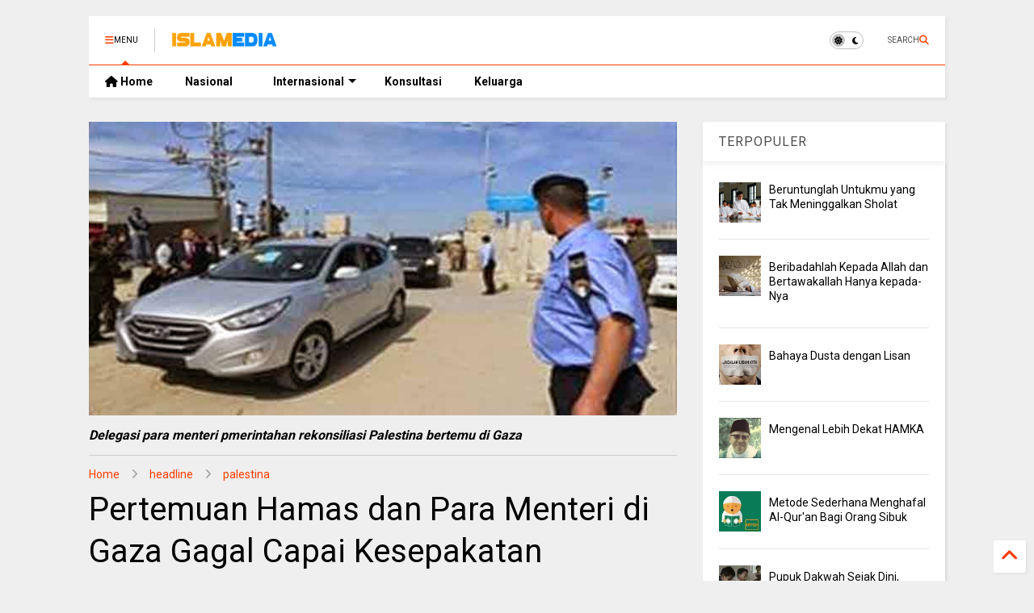

--- FILE ---
content_type: text/html; charset=UTF-8
request_url: https://www.islamedia.id/2015/04/pertemuan-hamas-dan-para-menteri-di.html
body_size: 28945
content:
<!DOCTYPE html>
<html class='v2' dir='ltr' lang='id' xmlns='http://www.w3.org/1999/xhtml' xmlns:b='http://www.google.com/2005/gml/b' xmlns:data='http://www.google.com/2005/gml/data' xmlns:expr='http://www.google.com/2005/gml/expr'>
<!--
<head>
<link href='https://www.blogger.com/static/v1/widgets/335934321-css_bundle_v2.css' rel='stylesheet' type='text/css'/>

 -->
<head>
  
  
  <meta content='8Lkpvm0qqbhTVhoNxiGFRO3J8w5cA6LtfZiei1Vhx0I' name='google-site-verification'/>
<meta content='https://www.islamedia.id/' property='og:image'/>
<link as='style' href='https://google-git.github.io/icon/css/all.min.css' onload='this.onload=null;this.rel=&#39;stylesheet&#39;' rel='preload'/>
<noscript><link href='https://google-git.github.io/icon/css/all.min.css' rel='stylesheet'/></noscript>
<link as='style' href='https://google-git.github.io/icon/v4-shims.css' onload='this.onload=null;this.rel=&#39;stylesheet&#39;' rel='preload'/>
<noscript><link href='https://google-git.github.io/icon/v4-shims.css' rel='stylesheet'/></noscript>
<link href='//github.io' rel='dns-prefetch'/><link href='//1.bp.blogspot.com' rel='dns-prefetch'/><link href='//28.2bp.blogspot.com' rel='dns-prefetch'/><link href='//3.bp.blogspot.com' rel='dns-prefetch'/><link href='//4.bp.blogspot.com' rel='dns-prefetch'/><link href='//www.blogger.com' rel='dns-prefetch'/><link href='//maxcdn.bootstrapcdn.com' rel='dns-prefetch'/><link href='//fonts.googleapis.com' rel='dns-prefetch'/><link href='//use.fontawesome.com' rel='dns-prefetch'/><link href='//ajax.googleapis.com' rel='dns-prefetch'/><link href='//resources.blogblog.com' rel='dns-prefetch'/><link href='//www.facebook.com' rel='dns-prefetch'/><link href='//plus.google.com' rel='dns-prefetch'/><link href='//twitter.com' rel='dns-prefetch'/><link href='//www.youtube.com' rel='dns-prefetch'/><link href='//feedburner.google.com' rel='dns-prefetch'/><link href='//www.pinterest.com' rel='dns-prefetch'/><link href='//www.linkedin.com' rel='dns-prefetch'/><link href='//www.behance.net' rel='dns-prefetch'/><link href='//feeds.feedburner.com' rel='dns-prefetch'/><link href='//github.com' rel='dns-prefetch'/><link href='//player.vimeo.com' rel='dns-prefetch'/><link href='//platform.twitter.com' rel='dns-prefetch'/><link href='//apis.google.com' rel='dns-prefetch'/><link href='//connect.facebook.net' rel='dns-prefetch'/><link href='//cdnjs.cloudflare.com' rel='dns-prefetch'/><link href='//www.google-analytics.com' rel='dns-prefetch'/><link href='//pagead2.googlesyndication.com' rel='dns-prefetch'/><link href='//googleads.g.doubleclick.net' rel='dns-prefetch'/><link href='//www.gstatic.com' rel='dns-prefetch'/><link href='//www.googletagservices.com' rel='dns-prefetch'/><link href='//static.xx.fbcdn.net' rel='dns-prefetch'/><link href='//tpc.googlesyndication.com' rel='dns-prefetch'/><link href='//syndication.twitter.com' rel='dns-prefetch'/><link href='//w.sharethis.com' rel='dns-prefetch'/><link href='//edge.sharethis.com' rel='dns-prefetch'/><link href='//t.sharethis.com' rel='dns-prefetch'/><link href='//x.disq.us' rel='dns-prefetch'/><link href='//s7.addthis.com' rel='dns-prefetch'/>
<meta charset='utf-8'/>
<meta content='#ff6200' name='theme-color'/>
<meta content='width=device-width,initial-scale=1.0,minimum-scale=1.0' name='viewport'/>
<script async='async' src='https://ajax.googleapis.com/ajax/libs/jquery/3.6.3/jquery.js' type='text/javascript'></script>
<script async='async' src='https://tiennguyenvan.github.io/cdn/magone/6.9.92/owl.min.js' type='text/javascript'></script>
<script async='async' id='main-js' src='https://tiennguyenvan.github.io/cdn/magone/6.9.92/main.js' type='text/javascript'></script>
<meta content='text/html; charset=UTF-8' http-equiv='Content-Type'/>
<meta content='blogger' name='generator'/>
<link href='https://www.islamedia.id/favicon.ico' rel='icon' type='image/x-icon'/>
<link href='https://www.islamedia.id/2015/04/pertemuan-hamas-dan-para-menteri-di.html' rel='canonical'/>
<link rel="alternate" type="application/atom+xml" title="Islamedia - Media Islam Online - Atom" href="https://www.islamedia.id/feeds/posts/default" />
<link rel="alternate" type="application/rss+xml" title="Islamedia - Media Islam Online - RSS" href="https://www.islamedia.id/feeds/posts/default?alt=rss" />
<link rel="service.post" type="application/atom+xml" title="Islamedia - Media Islam Online - Atom" href="https://www.blogger.com/feeds/4462325520328585611/posts/default" />

<link rel="alternate" type="application/atom+xml" title="Islamedia - Media Islam Online - Atom" href="https://www.islamedia.id/feeds/727975560671372280/comments/default" />
<!--Can't find substitution for tag [blog.ieCssRetrofitLinks]-->
<link href='https://blogger.googleusercontent.com/img/b/R29vZ2xl/AVvXsEhtmSxuBAP08GrWdRI2qcdrACUCgPGSYqWHqLzbR9Vw2YaOBX8spLNuW9jxLoSLE9Ebp_PLks0unUHRrSi1Pdelu67x8esWafpDlMjeeoJjpF1n6xuQY6pnlMp-EC7l6zaqnXa4mMvR5HK0/s1600/delegasi-menteri-rekonsilia.jpg' rel='image_src'/>
<meta content='https://www.islamedia.id/2015/04/pertemuan-hamas-dan-para-menteri-di.html' property='og:url'/>
<meta content='Pertemuan Hamas dan Para Menteri di Gaza Gagal Capai Kesepakatan' property='og:title'/>
<meta content='Islamedia merupakan media islam online dengan content berita nasional,palestina, dunia islam, inspirasi,taujih, nikah, parenting' property='og:description'/>
<meta content='https://blogger.googleusercontent.com/img/b/R29vZ2xl/AVvXsEhtmSxuBAP08GrWdRI2qcdrACUCgPGSYqWHqLzbR9Vw2YaOBX8spLNuW9jxLoSLE9Ebp_PLks0unUHRrSi1Pdelu67x8esWafpDlMjeeoJjpF1n6xuQY6pnlMp-EC7l6zaqnXa4mMvR5HK0/w1200-h630-p-k-no-nu/delegasi-menteri-rekonsilia.jpg' property='og:image'/>
<title>
Pertemuan Hamas dan Para Menteri di Gaza Gagal Capai Kesepakatan | Islamedia - Media Islam Online
</title>
<meta content='article' property='og:type'/>
<meta content='https://blogger.googleusercontent.com/img/b/R29vZ2xl/AVvXsEhtmSxuBAP08GrWdRI2qcdrACUCgPGSYqWHqLzbR9Vw2YaOBX8spLNuW9jxLoSLE9Ebp_PLks0unUHRrSi1Pdelu67x8esWafpDlMjeeoJjpF1n6xuQY6pnlMp-EC7l6zaqnXa4mMvR5HK0/w600-h315-p-k-no-nu/delegasi-menteri-rekonsilia.jpg' property='og:image'/>
<meta content='600' property='og:image:width'/>
<meta content='315' property='og:image:height'/>
<meta content='https://blogger.googleusercontent.com/img/b/R29vZ2xl/AVvXsEhtmSxuBAP08GrWdRI2qcdrACUCgPGSYqWHqLzbR9Vw2YaOBX8spLNuW9jxLoSLE9Ebp_PLks0unUHRrSi1Pdelu67x8esWafpDlMjeeoJjpF1n6xuQY6pnlMp-EC7l6zaqnXa4mMvR5HK0/w1200-h630-p-k-no-nu/delegasi-menteri-rekonsilia.jpg' property='twitter:image'/>
<meta content='summary_large_image' name='twitter:card'/>
<link as='image' href='https://blogger.googleusercontent.com/img/b/R29vZ2xl/AVvXsEhtmSxuBAP08GrWdRI2qcdrACUCgPGSYqWHqLzbR9Vw2YaOBX8spLNuW9jxLoSLE9Ebp_PLks0unUHRrSi1Pdelu67x8esWafpDlMjeeoJjpF1n6xuQY6pnlMp-EC7l6zaqnXa4mMvR5HK0/s1600/delegasi-menteri-rekonsilia.jpg' rel='preload'/>
<meta content='Islamedia - Media Islam Online' property='og:site_name'/>

<meta property='fb:app_id' content='403849583055028'/>


<script type='text/javascript'>var FACEBOOK_APP_ID = '403849583055028';</script>
<!--dis-bing-index-archive-pages-start-->
<style type='text/css'>@font-face{font-family:'Roboto';font-style:normal;font-weight:400;font-stretch:100%;font-display:swap;src:url(//fonts.gstatic.com/s/roboto/v50/KFO7CnqEu92Fr1ME7kSn66aGLdTylUAMa3GUBHMdazTgWw.woff2)format('woff2');unicode-range:U+0460-052F,U+1C80-1C8A,U+20B4,U+2DE0-2DFF,U+A640-A69F,U+FE2E-FE2F;}@font-face{font-family:'Roboto';font-style:normal;font-weight:400;font-stretch:100%;font-display:swap;src:url(//fonts.gstatic.com/s/roboto/v50/KFO7CnqEu92Fr1ME7kSn66aGLdTylUAMa3iUBHMdazTgWw.woff2)format('woff2');unicode-range:U+0301,U+0400-045F,U+0490-0491,U+04B0-04B1,U+2116;}@font-face{font-family:'Roboto';font-style:normal;font-weight:400;font-stretch:100%;font-display:swap;src:url(//fonts.gstatic.com/s/roboto/v50/KFO7CnqEu92Fr1ME7kSn66aGLdTylUAMa3CUBHMdazTgWw.woff2)format('woff2');unicode-range:U+1F00-1FFF;}@font-face{font-family:'Roboto';font-style:normal;font-weight:400;font-stretch:100%;font-display:swap;src:url(//fonts.gstatic.com/s/roboto/v50/KFO7CnqEu92Fr1ME7kSn66aGLdTylUAMa3-UBHMdazTgWw.woff2)format('woff2');unicode-range:U+0370-0377,U+037A-037F,U+0384-038A,U+038C,U+038E-03A1,U+03A3-03FF;}@font-face{font-family:'Roboto';font-style:normal;font-weight:400;font-stretch:100%;font-display:swap;src:url(//fonts.gstatic.com/s/roboto/v50/KFO7CnqEu92Fr1ME7kSn66aGLdTylUAMawCUBHMdazTgWw.woff2)format('woff2');unicode-range:U+0302-0303,U+0305,U+0307-0308,U+0310,U+0312,U+0315,U+031A,U+0326-0327,U+032C,U+032F-0330,U+0332-0333,U+0338,U+033A,U+0346,U+034D,U+0391-03A1,U+03A3-03A9,U+03B1-03C9,U+03D1,U+03D5-03D6,U+03F0-03F1,U+03F4-03F5,U+2016-2017,U+2034-2038,U+203C,U+2040,U+2043,U+2047,U+2050,U+2057,U+205F,U+2070-2071,U+2074-208E,U+2090-209C,U+20D0-20DC,U+20E1,U+20E5-20EF,U+2100-2112,U+2114-2115,U+2117-2121,U+2123-214F,U+2190,U+2192,U+2194-21AE,U+21B0-21E5,U+21F1-21F2,U+21F4-2211,U+2213-2214,U+2216-22FF,U+2308-230B,U+2310,U+2319,U+231C-2321,U+2336-237A,U+237C,U+2395,U+239B-23B7,U+23D0,U+23DC-23E1,U+2474-2475,U+25AF,U+25B3,U+25B7,U+25BD,U+25C1,U+25CA,U+25CC,U+25FB,U+266D-266F,U+27C0-27FF,U+2900-2AFF,U+2B0E-2B11,U+2B30-2B4C,U+2BFE,U+3030,U+FF5B,U+FF5D,U+1D400-1D7FF,U+1EE00-1EEFF;}@font-face{font-family:'Roboto';font-style:normal;font-weight:400;font-stretch:100%;font-display:swap;src:url(//fonts.gstatic.com/s/roboto/v50/KFO7CnqEu92Fr1ME7kSn66aGLdTylUAMaxKUBHMdazTgWw.woff2)format('woff2');unicode-range:U+0001-000C,U+000E-001F,U+007F-009F,U+20DD-20E0,U+20E2-20E4,U+2150-218F,U+2190,U+2192,U+2194-2199,U+21AF,U+21E6-21F0,U+21F3,U+2218-2219,U+2299,U+22C4-22C6,U+2300-243F,U+2440-244A,U+2460-24FF,U+25A0-27BF,U+2800-28FF,U+2921-2922,U+2981,U+29BF,U+29EB,U+2B00-2BFF,U+4DC0-4DFF,U+FFF9-FFFB,U+10140-1018E,U+10190-1019C,U+101A0,U+101D0-101FD,U+102E0-102FB,U+10E60-10E7E,U+1D2C0-1D2D3,U+1D2E0-1D37F,U+1F000-1F0FF,U+1F100-1F1AD,U+1F1E6-1F1FF,U+1F30D-1F30F,U+1F315,U+1F31C,U+1F31E,U+1F320-1F32C,U+1F336,U+1F378,U+1F37D,U+1F382,U+1F393-1F39F,U+1F3A7-1F3A8,U+1F3AC-1F3AF,U+1F3C2,U+1F3C4-1F3C6,U+1F3CA-1F3CE,U+1F3D4-1F3E0,U+1F3ED,U+1F3F1-1F3F3,U+1F3F5-1F3F7,U+1F408,U+1F415,U+1F41F,U+1F426,U+1F43F,U+1F441-1F442,U+1F444,U+1F446-1F449,U+1F44C-1F44E,U+1F453,U+1F46A,U+1F47D,U+1F4A3,U+1F4B0,U+1F4B3,U+1F4B9,U+1F4BB,U+1F4BF,U+1F4C8-1F4CB,U+1F4D6,U+1F4DA,U+1F4DF,U+1F4E3-1F4E6,U+1F4EA-1F4ED,U+1F4F7,U+1F4F9-1F4FB,U+1F4FD-1F4FE,U+1F503,U+1F507-1F50B,U+1F50D,U+1F512-1F513,U+1F53E-1F54A,U+1F54F-1F5FA,U+1F610,U+1F650-1F67F,U+1F687,U+1F68D,U+1F691,U+1F694,U+1F698,U+1F6AD,U+1F6B2,U+1F6B9-1F6BA,U+1F6BC,U+1F6C6-1F6CF,U+1F6D3-1F6D7,U+1F6E0-1F6EA,U+1F6F0-1F6F3,U+1F6F7-1F6FC,U+1F700-1F7FF,U+1F800-1F80B,U+1F810-1F847,U+1F850-1F859,U+1F860-1F887,U+1F890-1F8AD,U+1F8B0-1F8BB,U+1F8C0-1F8C1,U+1F900-1F90B,U+1F93B,U+1F946,U+1F984,U+1F996,U+1F9E9,U+1FA00-1FA6F,U+1FA70-1FA7C,U+1FA80-1FA89,U+1FA8F-1FAC6,U+1FACE-1FADC,U+1FADF-1FAE9,U+1FAF0-1FAF8,U+1FB00-1FBFF;}@font-face{font-family:'Roboto';font-style:normal;font-weight:400;font-stretch:100%;font-display:swap;src:url(//fonts.gstatic.com/s/roboto/v50/KFO7CnqEu92Fr1ME7kSn66aGLdTylUAMa3OUBHMdazTgWw.woff2)format('woff2');unicode-range:U+0102-0103,U+0110-0111,U+0128-0129,U+0168-0169,U+01A0-01A1,U+01AF-01B0,U+0300-0301,U+0303-0304,U+0308-0309,U+0323,U+0329,U+1EA0-1EF9,U+20AB;}@font-face{font-family:'Roboto';font-style:normal;font-weight:400;font-stretch:100%;font-display:swap;src:url(//fonts.gstatic.com/s/roboto/v50/KFO7CnqEu92Fr1ME7kSn66aGLdTylUAMa3KUBHMdazTgWw.woff2)format('woff2');unicode-range:U+0100-02BA,U+02BD-02C5,U+02C7-02CC,U+02CE-02D7,U+02DD-02FF,U+0304,U+0308,U+0329,U+1D00-1DBF,U+1E00-1E9F,U+1EF2-1EFF,U+2020,U+20A0-20AB,U+20AD-20C0,U+2113,U+2C60-2C7F,U+A720-A7FF;}@font-face{font-family:'Roboto';font-style:normal;font-weight:400;font-stretch:100%;font-display:swap;src:url(//fonts.gstatic.com/s/roboto/v50/KFO7CnqEu92Fr1ME7kSn66aGLdTylUAMa3yUBHMdazQ.woff2)format('woff2');unicode-range:U+0000-00FF,U+0131,U+0152-0153,U+02BB-02BC,U+02C6,U+02DA,U+02DC,U+0304,U+0308,U+0329,U+2000-206F,U+20AC,U+2122,U+2191,U+2193,U+2212,U+2215,U+FEFF,U+FFFD;}@font-face{font-family:'Roboto';font-style:normal;font-weight:700;font-stretch:100%;font-display:swap;src:url(//fonts.gstatic.com/s/roboto/v50/KFO7CnqEu92Fr1ME7kSn66aGLdTylUAMa3GUBHMdazTgWw.woff2)format('woff2');unicode-range:U+0460-052F,U+1C80-1C8A,U+20B4,U+2DE0-2DFF,U+A640-A69F,U+FE2E-FE2F;}@font-face{font-family:'Roboto';font-style:normal;font-weight:700;font-stretch:100%;font-display:swap;src:url(//fonts.gstatic.com/s/roboto/v50/KFO7CnqEu92Fr1ME7kSn66aGLdTylUAMa3iUBHMdazTgWw.woff2)format('woff2');unicode-range:U+0301,U+0400-045F,U+0490-0491,U+04B0-04B1,U+2116;}@font-face{font-family:'Roboto';font-style:normal;font-weight:700;font-stretch:100%;font-display:swap;src:url(//fonts.gstatic.com/s/roboto/v50/KFO7CnqEu92Fr1ME7kSn66aGLdTylUAMa3CUBHMdazTgWw.woff2)format('woff2');unicode-range:U+1F00-1FFF;}@font-face{font-family:'Roboto';font-style:normal;font-weight:700;font-stretch:100%;font-display:swap;src:url(//fonts.gstatic.com/s/roboto/v50/KFO7CnqEu92Fr1ME7kSn66aGLdTylUAMa3-UBHMdazTgWw.woff2)format('woff2');unicode-range:U+0370-0377,U+037A-037F,U+0384-038A,U+038C,U+038E-03A1,U+03A3-03FF;}@font-face{font-family:'Roboto';font-style:normal;font-weight:700;font-stretch:100%;font-display:swap;src:url(//fonts.gstatic.com/s/roboto/v50/KFO7CnqEu92Fr1ME7kSn66aGLdTylUAMawCUBHMdazTgWw.woff2)format('woff2');unicode-range:U+0302-0303,U+0305,U+0307-0308,U+0310,U+0312,U+0315,U+031A,U+0326-0327,U+032C,U+032F-0330,U+0332-0333,U+0338,U+033A,U+0346,U+034D,U+0391-03A1,U+03A3-03A9,U+03B1-03C9,U+03D1,U+03D5-03D6,U+03F0-03F1,U+03F4-03F5,U+2016-2017,U+2034-2038,U+203C,U+2040,U+2043,U+2047,U+2050,U+2057,U+205F,U+2070-2071,U+2074-208E,U+2090-209C,U+20D0-20DC,U+20E1,U+20E5-20EF,U+2100-2112,U+2114-2115,U+2117-2121,U+2123-214F,U+2190,U+2192,U+2194-21AE,U+21B0-21E5,U+21F1-21F2,U+21F4-2211,U+2213-2214,U+2216-22FF,U+2308-230B,U+2310,U+2319,U+231C-2321,U+2336-237A,U+237C,U+2395,U+239B-23B7,U+23D0,U+23DC-23E1,U+2474-2475,U+25AF,U+25B3,U+25B7,U+25BD,U+25C1,U+25CA,U+25CC,U+25FB,U+266D-266F,U+27C0-27FF,U+2900-2AFF,U+2B0E-2B11,U+2B30-2B4C,U+2BFE,U+3030,U+FF5B,U+FF5D,U+1D400-1D7FF,U+1EE00-1EEFF;}@font-face{font-family:'Roboto';font-style:normal;font-weight:700;font-stretch:100%;font-display:swap;src:url(//fonts.gstatic.com/s/roboto/v50/KFO7CnqEu92Fr1ME7kSn66aGLdTylUAMaxKUBHMdazTgWw.woff2)format('woff2');unicode-range:U+0001-000C,U+000E-001F,U+007F-009F,U+20DD-20E0,U+20E2-20E4,U+2150-218F,U+2190,U+2192,U+2194-2199,U+21AF,U+21E6-21F0,U+21F3,U+2218-2219,U+2299,U+22C4-22C6,U+2300-243F,U+2440-244A,U+2460-24FF,U+25A0-27BF,U+2800-28FF,U+2921-2922,U+2981,U+29BF,U+29EB,U+2B00-2BFF,U+4DC0-4DFF,U+FFF9-FFFB,U+10140-1018E,U+10190-1019C,U+101A0,U+101D0-101FD,U+102E0-102FB,U+10E60-10E7E,U+1D2C0-1D2D3,U+1D2E0-1D37F,U+1F000-1F0FF,U+1F100-1F1AD,U+1F1E6-1F1FF,U+1F30D-1F30F,U+1F315,U+1F31C,U+1F31E,U+1F320-1F32C,U+1F336,U+1F378,U+1F37D,U+1F382,U+1F393-1F39F,U+1F3A7-1F3A8,U+1F3AC-1F3AF,U+1F3C2,U+1F3C4-1F3C6,U+1F3CA-1F3CE,U+1F3D4-1F3E0,U+1F3ED,U+1F3F1-1F3F3,U+1F3F5-1F3F7,U+1F408,U+1F415,U+1F41F,U+1F426,U+1F43F,U+1F441-1F442,U+1F444,U+1F446-1F449,U+1F44C-1F44E,U+1F453,U+1F46A,U+1F47D,U+1F4A3,U+1F4B0,U+1F4B3,U+1F4B9,U+1F4BB,U+1F4BF,U+1F4C8-1F4CB,U+1F4D6,U+1F4DA,U+1F4DF,U+1F4E3-1F4E6,U+1F4EA-1F4ED,U+1F4F7,U+1F4F9-1F4FB,U+1F4FD-1F4FE,U+1F503,U+1F507-1F50B,U+1F50D,U+1F512-1F513,U+1F53E-1F54A,U+1F54F-1F5FA,U+1F610,U+1F650-1F67F,U+1F687,U+1F68D,U+1F691,U+1F694,U+1F698,U+1F6AD,U+1F6B2,U+1F6B9-1F6BA,U+1F6BC,U+1F6C6-1F6CF,U+1F6D3-1F6D7,U+1F6E0-1F6EA,U+1F6F0-1F6F3,U+1F6F7-1F6FC,U+1F700-1F7FF,U+1F800-1F80B,U+1F810-1F847,U+1F850-1F859,U+1F860-1F887,U+1F890-1F8AD,U+1F8B0-1F8BB,U+1F8C0-1F8C1,U+1F900-1F90B,U+1F93B,U+1F946,U+1F984,U+1F996,U+1F9E9,U+1FA00-1FA6F,U+1FA70-1FA7C,U+1FA80-1FA89,U+1FA8F-1FAC6,U+1FACE-1FADC,U+1FADF-1FAE9,U+1FAF0-1FAF8,U+1FB00-1FBFF;}@font-face{font-family:'Roboto';font-style:normal;font-weight:700;font-stretch:100%;font-display:swap;src:url(//fonts.gstatic.com/s/roboto/v50/KFO7CnqEu92Fr1ME7kSn66aGLdTylUAMa3OUBHMdazTgWw.woff2)format('woff2');unicode-range:U+0102-0103,U+0110-0111,U+0128-0129,U+0168-0169,U+01A0-01A1,U+01AF-01B0,U+0300-0301,U+0303-0304,U+0308-0309,U+0323,U+0329,U+1EA0-1EF9,U+20AB;}@font-face{font-family:'Roboto';font-style:normal;font-weight:700;font-stretch:100%;font-display:swap;src:url(//fonts.gstatic.com/s/roboto/v50/KFO7CnqEu92Fr1ME7kSn66aGLdTylUAMa3KUBHMdazTgWw.woff2)format('woff2');unicode-range:U+0100-02BA,U+02BD-02C5,U+02C7-02CC,U+02CE-02D7,U+02DD-02FF,U+0304,U+0308,U+0329,U+1D00-1DBF,U+1E00-1E9F,U+1EF2-1EFF,U+2020,U+20A0-20AB,U+20AD-20C0,U+2113,U+2C60-2C7F,U+A720-A7FF;}@font-face{font-family:'Roboto';font-style:normal;font-weight:700;font-stretch:100%;font-display:swap;src:url(//fonts.gstatic.com/s/roboto/v50/KFO7CnqEu92Fr1ME7kSn66aGLdTylUAMa3yUBHMdazQ.woff2)format('woff2');unicode-range:U+0000-00FF,U+0131,U+0152-0153,U+02BB-02BC,U+02C6,U+02DA,U+02DC,U+0304,U+0308,U+0329,U+2000-206F,U+20AC,U+2122,U+2191,U+2193,U+2212,U+2215,U+FEFF,U+FFFD;}</style>
<style id='page-skin-1' type='text/css'><!--
/*
-----------------------------------------------------------------------------
Template Name: MagOne
Template URI: https://sneeit.com/magone-multi-purpose-blogger-magazine-template/
Author: Tien Nguyen
Author URI: https://sneeit.com
Description: MagOne - Responsive Newspaper and Magazine Blogger Template
Version: 6.9.92
- Fixed: change script server to github
-----------------------------------------------------------------------------
----------------------------------------------------------------------------- */
/* Variable definitions
=======================
<Variable name="keycolor" description="Main Color" type="color" default="#FF3D00"/>
<Group description="Site" selector="body">
<Variable name="body.font" description="Font" type="font" default="normal normal 12px 'Roboto', sans-serif"/>
<Variable name="site.text.color" description="Text Color" type="color" default="#000000"/>
<Variable name="body.text.font" description="MagOne Body Font" type="font" default="15px Roboto, sans-serif"/>
<Variable name="body.link.color" description="MagOne Body Link color" type="color" default="#2196f3"/>
</Group>
<Group description="Backgrounds" selector="body">
<Variable name="body.background.color" description="Body Background" type="color" default="#efefef"/>
<Variable name="content.background.color" description="Entire Blog Background" type="color" default="#efefef"/>
<Variable name="header.background.color" description="Header Background" type="color" default="#ffffff"/>
</Group>
<Group description="Menu" selector="#PageList1">
<Variable name="menufont" description="Menu Main Items Font" type="font" default="normal bold 14px 'Roboto', sans-serif"/>
<Variable name="menucolor" description="Menu Main Items Color" type="color" default="#000000"/>
<Variable name="menucolorhover" description="Menu Main Items Hover Color" type="color" default="#777777"/>
<Variable name="menubackground" description="Menu Main Items Background" type="color" default="#ffffff"/>
<Variable name="menubackgroundhover" description="Menu Main Items Hover Background" type="color" default="#ffffff"/>
<Variable name="menusubcolor" description="Menu Sub Items Color" type="color" default="#cccccc"/>
<Variable name="menusubcolorhover" description="Menu Sub Items Hover Color" type="color" default="#ffffff"/>
<Variable name="menusubbackground" description="Menu Sub Items Background" type="color" default="#333333"/>
<Variable name="menucurcolor" description="Selected Menu Main Item Color" type="color" default="#FFFFFF"/>
<Variable name="menucurbackground" description="Selected Menu Main Item Background" type="color" default="#FF3D00"/>
</Group>
<Group description="Links" selector="body">
<Variable name="link.color" description="Link Color" type="color" default="#FF3D00"/>
<Variable name="link.visited.color" description="Visited Color" type="color" default="#EA3A00"/>
<Variable name="link.hover.color" description="Hover Color" type="color" default="#FF4D11"/>
</Group>
<Group description="Widgets - Gadgets" selector="#primary .widget">
<Variable name="wid.bg.color" description="Widget Background Color" type="color" default="#ffffff"/>
<Variable name="feedwid.title.font" description="Article Widgets Title" type="font" default="normal bold 23px 'Roboto', sans-serif"/>
<Variable name="sidewid.title.font" description="Right Sidebar Widgets Title" type="font" default="normal normal 16px 'Roboto', sans-serif"/>
<Variable name="blockitembghv" description="Background of Items in Blocks when Hover" type="color" default="#000000"/>
</Group>
<Group description="Post" selector="h1.post-title">
<Variable name="post.title.font" description="Post Title" type="font" default="normal normal 40px 'Roboto', sans-serif"/>
<Variable name="post.body.font" description="Post Body" type="font" default="normal normal 16px 'Roboto', sans-serif"/>
</Group>
<Group description="Slider" selector=".widget.slider">
<Variable name="slider.title.font" description="Slider Item Title" type="font" default="normal 400 30px 'Roboto', sans-serif"/>
<Variable name="posts.title.color" description="MagOne Post title color" type="color" default="#ffffff"/>
<Variable name="posts.icons.color" description="MagOne Post icons color" type="color" default="#ffffff"/>
<Variable name="tabs.font" description="MagOne Tabs Font" type="font" default="700 normal 15px Roboto"/>
<Variable name="labels.text.color" description="MagOne Label text color" type="color" default="#ffffff"/>
<Variable name="labels.background.color" description="MagOne Label bg color" type="color" default="#ffffff"/>
</Group>
<Variable name="body.background" description="Body Background" type="background"
color="#efefef" default="$(color) none repeat scroll top left"/>
<Variable name="body.background.override" description="Body Background Override" type="string" default=""/>
<Variable name="body.background.gradient.cap" description="Body Gradient Cap" type="url"
default="url(//www.blogblog.com/1kt/simple/gradients_light.png)"/>
<Variable name="body.background.gradient.tile" description="Body Gradient Tile" type="url"
default="url(//www.blogblog.com/1kt/simple/body_gradient_tile_light.png)"/>
<Group description="Dark Mode Site" selector="site">
<Variable name="darkkeycolor" description="Main Color for Dark Mode" type="color" default="#f6aa63"/>
<Variable name="darksite.text.color" description="Text Color for Dark Mode" type="color" default="#FFFFFF"/>
<Variable name="darkbody.background.color" description="Body Background for Dark Mode" type="color" default="#333333"/>
<Variable name="darkcontent.background.color" description="Entire Blog Background for Dark Mode" type="color" default="#212121"/>
<Variable name="darkheader.background.color" description="Header Background for Dark Mode" type="color" default="#181818"/>
<Variable name="darkmenucolor" description="Menu Main Items Color for Dark Mode" type="color" default="#eeeeee"/>
<Variable name="darkmenucolorhover" description="Menu Main Items Hover Color for Dark Mode" type="color" default="#cccccc"/>
<Variable name="darkmenubackground" description="Menu Main Items Background for Dark Mode" type="color" default="#181818"/>
<Variable name="darkmenubackgroundhover" description="Menu Main Items Hover Background for Dark Mode" type="color" default="#121212"/>
<Variable name="darkmenusubcolor" description="Menu Sub Items Color for Dark Mode" type="color" default="#cccccc"/>
<Variable name="darkmenusubcolorhover" description="Menu Sub Items Hover Color for Dark Mode" type="color" default="#ffffff"/>
<Variable name="darkmenusubbackground" description="Menu Sub Items Background for Dark Mode" type="color" default="#333333"/>
<Variable name="darkmenucurcolor" description="Selected Menu Main Item Color for Dark Mode" type="color" default="#FFFFFF"/>
<Variable name="darkmenucurbackground" description="Selected Menu Main Item Background for Dark Mode" type="color" default="#f6aa63"/>
<Variable name="darklink.color" description="Link Color for Dark Mode" type="color" default="#f6aa63"/>
<Variable name="darklink.visited.color" description="Visited Color for Dark Mode" type="color" default="#d8873a"/>
<Variable name="darklink.hover.color" description="Hover Color for Dark Mode" type="color" default="#ffbb7b"/>
<Variable name="darkwid.bg.color" description="Widget Background Color for Dark Mode" type="color" default="#181818"/>
<Variable name="posts.background.color" description="MagOne Blogger Comment Form Background Color" type="color" default="#ffffff"/>
<Variable name="body.text.color" description="MagOne Comment Form Text Color" type="color" default="#000000"/>
</Group>
*/
/*Variable Apply Here*/
a:link {text-decoration:none;color: #FF3D00;}
[data-mode="dark"] a:link {color: #f6aa63;}
a:visited {text-decoration:none;color: #EA3A00;}
[data-mode="dark"] a:visited {color: #d8873a;}
a:hover {color: #FF4D11; border-color: inherit!important}
body {font: normal normal 12px 'Roboto', sans-serif;color: #000000;background: #efefef none repeat scroll top left;}
.header-button .inner span, .header-social-icons ul li a, .header-social-icons ul li a:link, input,
.tab-link.active .tab-link-inner,  .feed.widget.ticker .item-title a, .feed.widget.list .item-title a, .feed.widget.list .meta-item-author,
.feed.widget.list .meta-item-date, .feed.widget.one .meta-item, .feed.widget.complex .item-title a,
.feed.widget.three .meta-item, .feed.widget.blogging .item-title a, .feed.widget.blogging .meta-item,
.feed.widget.right .meta-item, .feed.widget.left .meta-item,
.feed.widget.left .item .item-title a, .feed.widget.right .item .item-title a,
#footer .widget[id*="List"] li a, #footer .widget.social_icons li a,
a.post-meta, .shortcode-tab ul.tab-header li.ui-state-active a, .shortcode-vtab ul.tab-header li.ui-state-active a,
.shortcode-accordion .ui-state-active .accordion-title, .post-page-button.active, a.comments-title,
a.comment-date, .blogger-alt-comments .comment-header .datetime.secondary-text a,
.comment-footer a span, .blogger-alt-comments .comment-actions.secondary-text a {
color: #000000;
}
[data-mode="dark"] {color: #FFFFFF;background-color: #333333}
[data-mode="dark"] select, [data-mode="dark"] input, [data-mode="dark"] textarea {color: #FFFFFF; background-color: #111}
[data-mode="dark"] .header-button .inner span, [data-mode="dark"] .header-social-icons ul li a, [data-mode="dark"] .header-social-icons ul li a:link,
[data-mode="dark"] input, [data-mode="dark"] .tab-link.active .tab-link-inner,
[data-mode="dark"] .feed.widget.ticker .item-title a, [data-mode="dark"] .feed.widget.list .item-title a, [data-mode="dark"] .feed.widget.list .meta-item-author,
[data-mode="dark"] .feed.widget.list .meta-item-date, [data-mode="dark"] .feed.widget.one .meta-item, [data-mode="dark"] .feed.widget.complex .item-title a,
[data-mode="dark"] .feed.widget.three .meta-item, [data-mode="dark"] .feed.widget.blogging .item-title a, [data-mode="dark"] .feed.widget.blogging .meta-item,
[data-mode="dark"] .feed.widget.right .meta-item, [data-mode="dark"] .feed.widget.left .meta-item,
[data-mode="dark"] .feed.widget.left .item .item-title a, [data-mode="dark"] .feed.widget.right .item .item-title a,
[data-mode="dark"] #footer .widget[id*="List"] li a, [data-mode="dark"] #footer .widget.social_icons li a,
[data-mode="dark"] a.post-meta, [data-mode="dark"] .shortcode-tab ul.tab-header li.ui-state-active a,
[data-mode="dark"] .shortcode-vtab ul.tab-header li.ui-state-active a,
[data-mode="dark"] .shortcode-accordion .ui-state-active .accordion-title, [data-mode="dark"] .post-page-button.active,
[data-mode="dark"] a.comments-title, [data-mode="dark"] a.comment-date, [data-mode="dark"] .blogger-alt-comments .comment-header .datetime.secondary-text a,
[data-mode="dark"] .comment-footer a span, [data-mode="dark"] .blogger-alt-comments .comment-actions.secondary-text a {
color: #FFFFFF;
}
[data-mode="dark"] a:hover {color: #ffbb7b;}
.color {color: #FF3D00;}
[data-mode="dark"] .color {color: #f6aa63;}
.border {border-color: #FF3D00;}
[data-mode="dark"] .border {border-color: #f6aa63;}
.bg {background-color: #FF3D00;}
[data-mode="dark"] .bg {background-color: #f6aa63;}
.header-bg, #header.sticky {background-color:#ffffff;}
[data-mode="dark"] .header-bg, [data-mode="dark"] #header.sticky {background-color:#181818;}
#sidebar .widget, .feed.widget.ticker .widget-content, .feed.widget .item, .feed.widget.blogging .widget-content,
#blog-pager a, .post-body-inner table, a.feed-widget-pagination-button, .post-page-button,
.shortcode-tab, .shortcode-vtab, .shortcode-accordion, a.archive-page-pagination-button,
a.scroll-up, .post-share-buttons-url, .footer-inner, .locked-content, .post-related-inner,
.comment-form-message, .shortcode-message .message-content, .wrapper.white-post-inner .post-body-inner
{
background: #ffffff
}
[data-mode="dark"] #sidebar .widget, [data-mode="dark"] .feed.widget.ticker .widget-content, [data-mode="dark"] .feed.widget .item,
[data-mode="dark"] .feed.widget.blogging .widget-content, [data-mode="dark"] #blog-pager a,
[data-mode="dark"] .post-body-inner table, [data-mode="dark"] a.feed-widget-pagination-button, [data-mode="dark"] .post-page-button,
[data-mode="dark"] .shortcode-tab, [data-mode="dark"] .shortcode-vtab, [data-mode="dark"] .shortcode-accordion, [data-mode="dark"] a.archive-page-pagination-button,
[data-mode="dark"] a.scroll-up, [data-mode="dark"] .post-share-buttons-url, [data-mode="dark"] .footer-inner, [data-mode="dark"] .locked-content, [data-mode="dark"] .post-related-inner,
[data-mode="dark"] .comment-form-message, [data-mode="dark"] .shortcode-message .message-content, [data-mode="dark"] .wrapper.white-post-inner .post-body-inner
{
background: #181818
}
.wrapper {background-color:#efefef;max-width: 100%;margin: auto;opacity: 0}
[data-mode="dark"] .wrapper {background-color:#212121}
a.comments-title.active {background-color: #efefef}
[data-mode="dark"] a.comments-title.active {background-color: #212121}
.wrapper.preview {opacity: 1}
.post-body {font: normal normal 16px 'Roboto', sans-serif;}
.main-menu {border-top: 1px solid #FF3D00;}
[data-mode="dark"] .main-menu {border-top: 1px solid #f6aa63;}
.main-menu ul.sub-menu li:hover > a {border-left: 2px solid #FF3D00;}
[data-mode="dark"] .main-menu ul.sub-menu li:hover > a {border-left-color: #f6aa63;}
.main-menu .menu-item-mega > .menu-item-inner > .sub-menu > li li:hover a {border-left: 1px solid #FF3D00;}
[data-mode="dark"] .main-menu .menu-item-mega > .menu-item-inner > .sub-menu > li li:hover a {border-left: 1px solid #f6aa63;}
.main-menu ul.sub-menu li:hover > a,
.main-menu .menu-item-mega > .menu-item-inner > .sub-menu,
.main-menu .menu-item-mega > .menu-item-inner > .sub-menu > li li:hover a {border-color: #FF3D00!important;}
[data-mode="dark"] .main-menu ul.sub-menu li:hover > a,
[data-mode="dark"] .main-menu .menu-item-mega > .menu-item-inner > .sub-menu,
[data-mode="dark"] .main-menu .menu-item-mega > .menu-item-inner > .sub-menu > li li:hover a {border-color: #f6aa63!important;}
.header-social-icons ul li a:hover {color: #FF3D00;}
[data-mode="dark"] .header-social-icons ul li a:hover {color: #f6aa63;}
.feed-widget-header .widget-title {font: normal bold 23px 'Roboto', sans-serif;}
.slider-item .item-readmore:hover {background: #FF3D00}
[data-mode="dark"] .slider-item .item-readmore:hover {background: #f6aa63}
.owl-dot.active {background: #FF3D00;}
[data-mode="dark"] .owl-dot.active {background: #f6aa63;}
#main-sidebar .widget > h2, #main-sidebar .feed-widget-header, #main-sidebar .feed-widget-header h2 {font: normal normal 16px 'Roboto', sans-serif;}
#main-sidebar .widget.FollowByEmail .follow-by-email-submit {background: #FF3D00;}
[data-mode="dark"] #main-sidebar .widget.FollowByEmail .follow-by-email-submit {background: #f6aa63;}
#footer .widget.social_icons li a:hover {color: #FF3D00;}
[data-mode="dark"] #footer .widget.social_icons li a:hover {color: #f6aa63;}
#footer .FollowByEmail .follow-by-email-submit {background: #FF3D00;}
[data-mode="dark"] #footer .FollowByEmail .follow-by-email-submit {background: #f6aa63;}
h1.post-title {font: normal normal 40px 'Roboto', sans-serif;}
.feed.widget .feed-widget-header {border-color: #FF3D00;}
[data-mode="dark"] .feed.widget .feed-widget-header {border-color: #f6aa63;}
.feed.widget.box-title h2.widget-title {background: #FF3D00;}
[data-mode="dark"] .feed.widget.box-title h2.widget-title {background: #f6aa63;}
.social_counter {color: #FF3D00}
[data-mode="dark"] .social_counter {color: #f6aa63}
.social_counter .button {background: #FF3D00}
[data-mode="dark"] .social_counter .button {background: #f6aa63}
.main-menu {background: #ffffff;}
[data-mode="dark"] .main-menu {background: #181818;}
.main-menu ul.menu > li > a {color: #000000;font: normal bold 14px 'Roboto', sans-serif;}
[data-mode="dark"] .main-menu ul.menu > li > a {color: #eeeeee}
.main-menu ul.menu > li:hover > a {color: #777777;background: #ffffff;}
[data-mode="dark"] .main-menu ul.menu > li:hover > a {color: #cccccc;background: #121212;}
.main-menu ul.sub-menu,
.main-menu .menu-item-mega-label .menu-item-inner {	background: #333333; }
[data-mode="dark"] .main-menu ul.sub-menu,
[data-mode="dark"] .main-menu .menu-item-mega-label .menu-item-inner {	background: #333333; }
.main-menu ul.sub-menu a { color: #cccccc; }
[data-mode="dark"] .main-menu ul.sub-menu a { color: #cccccc; }
.main-menu ul.sub-menu li:hover > a { color: #ffffff; }
[data-mode="dark"] .main-menu ul.sub-menu li:hover > a { color: #ffffff; }
.main-menu ul.menu > li.menu-item-current > a {background: #FF3D00; color: #FFFFFF!important;}
[data-mode="dark"] .main-menu ul.menu > li.menu-item-current > a {background: #f6aa63; color: #FFFFFF!important;}
.feed.widget .thumbnail { background: #000000 }
.mobile-menu .menu { border-top: 1px solid #FF3D00; }
[data-mode="dark"] .mobile-menu .menu { border-top: 1px solid #f6aa63; }
.slider-item .item-title {font:normal 400 30px 'Roboto',
sans-serif}
input, select, textarea, checkbox, radio {background: none}
form a[class*="button"],
form button[class*="button"],
form input[class*="button"],
form input[type="submit"]{background:#FF3D00!important}
[data-mode="dark"] form a[class*="button"],
[data-mode="dark"] form button[class*="button"],
[data-mode="dark"] form input[class*="button"],
[data-mode="dark"] form input[type="submit"]{background:#f6aa63!important}
/*MAIN LAYOUT*/
.main-loader {
position: fixed;
width: 100%;
height: 100%;
}
.main-loader .inner {
position: absolute;
width: 100%;
height: 1px;
text-align: center;
top: 35%;
}
.wrapper {
padding: 20px 20px 30px 20px;
max-width: 100%;
width: /*-var-wrapper-width-start*/1100px/*-var-wrapper-width-end*/;
box-sizing: border-box;
}
#content {
float: left;
/*-var-content-width-start-*/width: 68.68%;/*-var-content-width-end-*/
}
#main-sidebar {
float: right;
/*-var-sidebar-width-start-*/width: 28.31%;/*-var-sidebar-width-end-*/
}
/* - sticky sidebar */
#sidebar {
padding-top: 0.1px; /* to prevent margin of widget collapse sidebar height */
}
#sidebar.fix-top {
position: fixed;
top: 0!important;
bottom: auto!important;
}
#sidebar.fix-bot {
position: fixed;
top: auto!important;
bottom: 0!important;
}
#sidebar.abs-stay {
position: absolute;
bottom: auto!important;
left: auto!important;
right: 0!important;
}
#sidebar.abs-bot {
position: absolute;
top: auto!important;
bottom: 0!important;
left: auto!important;
right: 0!important;
}
/*amp*/
amp-img, amp-youtube, amp-iframe, noscript.amp {
display: none!important;
}
i[class*="gi "] {
font-family: 'GoogleIcon'!important;
}
{/* .gib {font-family: "Google Icon 5 Brands"!important;} */}

--></style>
<link as='style' href='https://cdnjs.cloudflare.com/ajax/libs/animate.css/4.1.1/animate.min.css' id='animate-css' onload='this.onload=null;this.rel=&#39;stylesheet&#39;' rel='preload'/>
<link as='style' href='https://tiennguyenvan.github.io/cdn/magone/6.9.92/main.scss.css' id='main-css' onload='this.onload=null;this.rel=&#39;stylesheet&#39;' rel='preload'/>
<!--[if IE]> <style type="text/css"> .ie-sharing-buttons {display: block} pre.code-box br { display: inline!important; } .inb, a.button, .shortcode-accordion .accordion-title-text, .shortcode-accordion .accordion-title-icon-inactive, .shortcode-accordion .ui-state-active .accordion-title-icon-active { *display: inline; zoom: 1; } </style> <![endif]-->
<!--[if lt IE 8]> <style type="text/css"> .owl-dot {text-align: center; width: 100%} .main-menu .menu .arrow, .owl-dot, .feed.widget.sticky .item-labels, .feed.widget.three .item-labels, .feed.widget.complex .item-0 .item-labels, .carousel .item-labels, .feed.widget.left .item-0 .item-labels, .feed.widget.right .item-0 .item-labels, .feed.widget.one .item-labels, .feed.widget.two .item-labels, .post-breadcrumb > *, a.post-meta, a.post-label .label-name, .post-label span.label-count, .post-label span.label-count-value {*display: inline;zoom: 1;} .main-menu ul.sub-menu {width: 180px;} .main-menu .sub-menu .arrow {display: none;} .main-menu ul.menu li {list-style:none} .main-menu .menu-item-mega .menu-item-inner .sub-menu li {width: 24%;} .main-menu .menu-item-mega .menu-item-inner .sub-menu .sub-menu li {width: 100%;} li.menu-item-mega-label .sub-menu {top: 0} .main-menu li.menu-item-mega-label.finished .menu-item-inner .menu-mega-content .item {max-width: 22%} .menu-mega-content .item .item-thumbnail img {min-width: 100%;min-height: 100%;margin: 0!important;} .feed.widget.complex .item {max-width: 47.9%;} .footer-col {margin: 0 0 0 3.9%;padding: 0 0 0 3.9%;} #footer-menu li {max-width: 49.9%} .widget.social_icons {display: none!important} #footer .FollowByEmail .follow-by-email-address, #main-sidebar .widget.FollowByEmail .follow-by-email-address {padding: 7px!important;width: 100px} #footer .FollowByEmail {height: 90px} </style> <![endif]-->
<!--[if lt IE 9]> <style type="text/css"> .main-menu ul.menu li a i.gi {margin-right:3px;} .post-body-inner img {diplay:block;min-width: 300px;width:100%} </style> <![endif]-->
<!-- Google tag (gtag.js) -->
<script async='true' src='https://www.googletagmanager.com/gtag/js?id=G-646YYJEBR5'></script>
<script>
        window.dataLayer = window.dataLayer || [];
        function gtag(){dataLayer.push(arguments);}
        gtag('js', new Date());
        gtag('config', 'G-646YYJEBR5');
      </script>
<!--var-custom-header-html-start--><!--var-custom-header-html-end-->
<!-- end of AMP check -->
<link href='https://www.blogger.com/dyn-css/authorization.css?targetBlogID=4462325520328585611&amp;zx=a48e65fe-d528-4ca5-808f-dc42b598714b' media='none' onload='if(media!=&#39;all&#39;)media=&#39;all&#39;' rel='stylesheet'/><noscript><link href='https://www.blogger.com/dyn-css/authorization.css?targetBlogID=4462325520328585611&amp;zx=a48e65fe-d528-4ca5-808f-dc42b598714b' rel='stylesheet'/></noscript>
<meta name='google-adsense-platform-account' content='ca-host-pub-1556223355139109'/>
<meta name='google-adsense-platform-domain' content='blogspot.com'/>

</head>
<body class='item' data-mode='light'><!--theme-mode-start-->
<!--theme-mode-end-->
<!--main-loader-start--><!--main-loader-end-->


	
	
	<div class='wrapper item'>

<div class='hide section' id='admin-header-custom-html-code'><div class='widget HTML' data-version='1' id='HTML100'>
</div></div>
<div class='wide'>
<!-- YOUR XML CODE START HERE ################################################### -->
<header id='header'>
<!--top-bar-->
<!--auto-height-logo-->
		<div class="top-page-wrapper">
	
<!--auto-height-logo-->
<div class='no-items section' id='top-page'></div>
<!--auto-height-logo-->
		</div>	
	
<div class='clear'></div>
<div class='header-bg section' id='header-section'><div class='widget Header' data-version='1' id='Header1'>
<a class='main-menu-toggle header-button toggle-button active' id='main-menu-toggle'><span class='inner'><i class='gis gi-bars color'></i>
<span data-l10n='MENU'>MENU</span></span><span class='arrow border'></span></a>
<a class='main-menu-toggle header-button toggle-button mobile' id='main-menu-toggle-mobile'><span class='inner'><i class='gis gi-bars color'></i>
<span data-l10n='MENU'>MENU</span></span><span class='arrow border'></span></a>
<h2 class='blog-title'>
<a href='https://www.islamedia.id/'>
<img alt='Islamedia - Media Islam Online' height='80px; ' id='Header1_headerimg' src='https://blogger.googleusercontent.com/img/b/R29vZ2xl/AVvXsEjAGGmENE3tCaAVO8dc4QLdoadtTyh0WoL-S0wlUqutqkN_1ArWr4Ji7rc2FcqzGLqSGPsLhl3aL6jC-JX5DvCrV16Se91f7d_x3UCGqK6GFD_qnPQ8BswvDzbnZoZ7bPkeZdN0GHe1kaM/s1600/islamedia+logo.png' width='350px; '/>
<span style='position: fixed;top: -999999px;'>Islamedia - Media Islam Online</span>
</a>
</h2>
<a class='header-button' id='search-toggle'><span class='inner'><span data-l10n='SEARCH'>SEARCH</span>
<i class='gis gi-search color'></i></span></a>
<div class='header-mode-toggle header-button'>
<input class='header-mode-toggle-checkbox' id='header-mode-toggle-checkbox' type='checkbox'/>
<label for='header-mode-toggle-checkbox'>
<i class='gis gi-sun'></i>
<div class='ball'></div>
<i class='gis gi-moon'></i>
</label>
</div>
<script type='text/javascript'>
					let mode = localStorage.getItem('theme-mode');
					
					if (!mode) mode = document.body.getAttribute('data-mode')										
					document.body.setAttribute('data-mode', mode === 'dark' ? 'dark': 'light');
					document.getElementById('header-mode-toggle-checkbox').checked = mode === 'dark';
					
				</script>
<div class='header-social-icons'></div>
</div><div class='widget PageList' data-version='1' id='PageList1'>
<ul class='menu'><li class='menu-item-type-custom menu-item' data-enable_mega='' data-icon='gi-home'>
<a href='https://islamedia.id/'>Home</a>
</li><li class='menu-item-has-children menu-item-type-custom menu-item' data-enable_mega='true' data-icon=''>
<a href='/search/label/Staff%20Pick'>Nasional</a></li>
<li class='menu-item-has-children menu-item-type-custom menu-item' data-enable_mega=''>
<a href='https://www.islamedia.id/search/label/palestina#shortcode'>Internasional</a><ul class='sub-menu'><li class='menu-item-type-custom menu-item'>
<a href='https://www.islamedia.id/search/label/palestina#shortcode-dropcap'>Palestina</a></li><li class='menu-item-type-custom menu-item'>
<a href='https://www.islamedia.id/search/label/duniaislam#shortcode-lock'>Dunia Islam</a></li><li class='menu-item-type-custom menu-item'>
<a href='https://www.islamedia.id/search/label/eropa#shortcode-buttons'>Eropa</a></li><li class='menu-item-type-custom menu-item'>
<a href='https://www.islamedia.id/search/label/asia'>Asia</a></li></ul></li>
<li class='menu-item-type-custom menu-item'>
<a href='https://www.islamedia.id/search/label/tanyajawab'>Konsultasi</a></li>
<li class='menu-item-type-custom menu-item'>
<a href='https://www.islamedia.id/search/label/keluarga'>Keluarga</a></li>
</ul>
</div><div class='widget LinkList' data-version='1' id='LinkList1'>
<h2>Header$type=social_icons</h2>
<div class='widget-content'>
<ul>
<li><a href='/'>Home</a></li>
<li><a href='https://www.islamedia.id/search/label/nasional?&max-results=10'>Nasional</a></li>
<li><a href='https://www.islamedia.id/search/label/internasional?&max-results=10'>Internasional</a></li>
<li><a href='https://www.islamedia.id/search/label/inspirasi?&max-results=10'>Inspirasi</a></li>
<li><a href='https://www.islamedia.id/search/label/keluarga?&max-results=10'>Keluarga</a></li>
<li><a href='https://www.islamedia.id/search/label/hijrah?&max-results=10'>Hijrah</a></li>
<li><a href='https://www.islamedia.id/search/label/syariah?&max-results=10'>Syariah</a></li>
<li><a href='https://www.islamedia.id/search/label/nasihat?&max-results=10'>Nasihat</a></li>
<li><a href='https://www.islamedia.id/search/label/palestina?&max-results=10'>Palestina</a></li>
</ul>
<div class='clear'></div>
</div>
</div></div>
<!-- end of check AMP -->
</header>
<div class='clear'></div>
<div id='primary'>
<div class='clear no-items section' id='header-wide'></div>
<div id='inner-primary'>
<div id='content'>
<div class='no-items section' id='content-section-wide-top'></div>
<div class='section' id='content-section-2'><div class='widget HTML' data-version='1' id='HTML4'>
</div><div class='widget Blog' data-version='1' id='Blog1'>
<div class='blog-posts hfeed'>
<!--Can't find substitution for tag [defaultAdStart]-->
<div class='post-outer'>
<div class='post hentry' itemprop='blogPost' itemscope='itemscope' itemtype='https://schema.org/BlogPosting https://schema.org/NewsArticle'>
<a content='https://blogger.googleusercontent.com/img/b/R29vZ2xl/AVvXsEhtmSxuBAP08GrWdRI2qcdrACUCgPGSYqWHqLzbR9Vw2YaOBX8spLNuW9jxLoSLE9Ebp_PLks0unUHRrSi1Pdelu67x8esWafpDlMjeeoJjpF1n6xuQY6pnlMp-EC7l6zaqnXa4mMvR5HK0/s1600/delegasi-menteri-rekonsilia.jpg' itemprop='thumbnailUrl'></a>
<a href='https://www.islamedia.id/2015/04/pertemuan-hamas-dan-para-menteri-di.html' itemprop='mainEntityOfPage'></a>
<div class='post-header'>
<a class='post-id' data-id='727975560671372280' name='727975560671372280'></a>
<div class='post-breadcrumb'></div>
<span itemscope='' itemtype='https://schema.org/BreadcrumbList'>
<span itemprop='itemListElement' itemscope='' itemtype='https://schema.org/ListItem'>
<meta content='https://www.islamedia.id/search/label/headline' itemprop='item'/>
<meta content='headline' itemprop='name'/>
<meta content='1' itemprop='position'/>
</span>
</span>
<span itemscope='' itemtype='https://schema.org/BreadcrumbList'>
<span itemprop='itemListElement' itemscope='' itemtype='https://schema.org/ListItem'>
<meta content='https://www.islamedia.id/search/label/palestina' itemprop='item'/>
<meta content='palestina' itemprop='name'/>
<meta content='1' itemprop='position'/>
</span>
</span>
<h1 class='post-title entry-title' itemprop='name headline'>Pertemuan Hamas dan Para Menteri di Gaza Gagal Capai Kesepakatan</h1>
<div class='post-sub-title-wrapper'></div>
<div class='post-meta-wrapper'>
<a class='author post-meta post-meta-author vcard g-profile' href='https://www.blogger.com/profile/09168546596294079807' id='post-author-link' rel='author' title='author profile'>
<i class='gi-regular gi-user gi-lg gi-light'></i>
<span class='fn'>Admin</span>
</a>
<a class='post-meta post-meta-date timestamp-link' data-dateHeader='Selasa, 21 April 2015' href='https://www.islamedia.id/2015/04/pertemuan-hamas-dan-para-menteri-di.html' rel='bookmark' title='permanent link'>
<i class='gi-regular gi-clock gi-lg gi-light'></i>
<span class='value'>Selasa, 21 April 2015</span>
</a>
<abbr class='hide entry-date published updated' itemprop='datePublished dateModified' title='2015-04-21T10:11:00+07:00'>
<span class='value'>2015-04-21T10:11:00+07:00</span>
</abbr>
<span class='item-control blog-admin pid-1013081414'>
<a class='post-meta' href='https://www.blogger.com/blog/post/edit/4462325520328585611/727975560671372280' title='Edit Entri'>
<i class='gis gi-pencil'></i>
<span><span data-l10n='Edit this post'>Edit this post</span></span>
</a>
</span>
</div>
</div>
<div class='post-body entry-content' id='post-body-727975560671372280' itemprop='description articleBody'>
<div class='post-ads'>
</div>
<div class='post-right'>
<p class='post-excerpt' itemprop='description'>
    Delegasi para menteri pmerintahan rekonsiliasi Palestina bertemu di Gaza   Islam edia  - &#160; Gerakan Perlawanan Islam  Hamas mengatakan ba...
</p>
<div class='post-break-links'></div>
</div>
<div style='clear: both;'></div>
<div class='post-body-inner'><div dir="ltr" style="text-align: justify;" trbidi="on">
<div dir="ltr" trbidi="on">
<table cellpadding="0" cellspacing="0" class="tr-caption-container" style="float: left; margin-right: 1em; text-align: left;"><tbody>
<tr><td style="text-align: center;"><a href="https://blogger.googleusercontent.com/img/b/R29vZ2xl/AVvXsEhtmSxuBAP08GrWdRI2qcdrACUCgPGSYqWHqLzbR9Vw2YaOBX8spLNuW9jxLoSLE9Ebp_PLks0unUHRrSi1Pdelu67x8esWafpDlMjeeoJjpF1n6xuQY6pnlMp-EC7l6zaqnXa4mMvR5HK0/s1600/delegasi-menteri-rekonsilia.jpg" imageanchor="1" style="clear: left; margin-bottom: 1em; margin-left: auto; margin-right: auto;"><img border="0" height="320" src="https://blogger.googleusercontent.com/img/b/R29vZ2xl/AVvXsEhtmSxuBAP08GrWdRI2qcdrACUCgPGSYqWHqLzbR9Vw2YaOBX8spLNuW9jxLoSLE9Ebp_PLks0unUHRrSi1Pdelu67x8esWafpDlMjeeoJjpF1n6xuQY6pnlMp-EC7l6zaqnXa4mMvR5HK0/s1600/delegasi-menteri-rekonsilia.jpg" width="640" /></a></td></tr>
<tr align="left"><td class="tr-caption"><i>Delegasi para menteri pmerintahan rekonsiliasi Palestina bertemu di Gaza</i></td></tr>
</tbody></table>
<span style="font-size: small;"><span style="font-family: Verdana,sans-serif;"><b><span style="color: orange;">Islam</span><span style="color: #76a5af;">edia</span><span style="color: #444444;"> -</span></b><span style="color: #444444;">&nbsp; </span><strong></strong>Gerakan Perlawanan Islam 
Hamas mengatakan bahwa para menteri pemerintah rekonsiliasi telah 
menyampaikan kepada Hamas, langkah mereka meninggalkan Gaza adalah atas 
dasar instruksi PM Rami Hamdallah, setelah kegagalan proses pendataan 
para pegawai &#8220;yang mangkir&#8221; lama dan mereka menyatakan tidak berwenang 
untuk membuat kesepakatan apapun.</span></span><br />
<br />
<span style="font-size: small;"><span style="font-family: Verdana,sans-serif;">Delegasi
 pemerintah rekonsiliasi nasional Palestina yang terdiri dari 11 menteri
 dan puluhan pejabat telah melakukan kunjungan ke Jalur Gaza yang 
berlangsung selama 24 jam dan segera meninggalkan Gaza, setelah 
sebelumnya dijadwalkan untuk melakukan kunjungan selama 10 hari.</span></span><br />
<br />
<span style="font-size: small;"><span style="font-family: Verdana,sans-serif;">Jurubicara
 gerakan Hamas Dr. Sami Abu Zuhri menyetukan kepada pemerintah 
rekonsiliasi agar memikul tanggung jawabnya terhadap semua pegawai tanpa
 diskriminasi dan agar melakukan perannya untuk mengakhiri penderitaan 
warga Gaza.</span></span><br />
<br />
<span style="font-size: small;"><span style="font-family: Verdana,sans-serif;">Delegasi menteri pemerintah 
rekonsiliasi tiba di Jalur Gaza pada Ahad (19/4) malam. Tujuan dari 
kunjungan ini adalah melaksanakan keputusan pemerintah rekonsiliasi 
untuk berkantor tetap di Jalur Gaza selama sepekan dan di Tepi Barat 
sepekan guna memantau penyatuan departemen-departemen.</span></span><br />
<br />
<span style="font-size: small;"><span style="font-family: Verdana,sans-serif;">Sebelumnya
 pertemuan pemerintah dengan faksi-faksi dan tokoh-tokoh independen di 
Gaza pada Senin petang berakhir tanpa hasil yang menjamin pemecahan 
keadaan yang beku dalam masalah pegawai.</span></span><br />
<br />
<span style="font-size: small;"><span style="font-family: Verdana,sans-serif;">Anggota
 pimpinan PLO, Yaser Wadiyah mengatakan bahwa masalah sesungguhnya 
adalah masalah pegawai pemerintah lama di Gaza. <span style="font-size: x-small;"><i>[PIP/islamedia/YL]</i></span></span></span><br />
<span style="font-size: small;"><span style="font-family: Verdana,sans-serif;"><br /></span></span></div>
<span style="font-size: small;"><span style="font-family: Verdana,sans-serif;"><br /></span></span>
<script type="text/javascript">
var placementId = "4894585";
var sizeId = "170"; 
</script><script language="javascript" src="//adr.adplus.co.id/script/adt.js" type="text/javascript"></script><noscript><a href="http://adsrv.adplus.co.id/adlink/3.0/1336/4894585/0/170/ADTECH;loc=300" target="_blank"><img border="0" height="250" src="https://lh3.googleusercontent.com/blogger_img_proxy/AEn0k_vtimXah2cUNeC_L8hM7gcnWgfxzpPXWAUMuleYsMYKfnkBA5YjDxb8aq5L6QJydhpp-FqY_T1l8PunFTc99GhdZHn9LmOoE3t9yrAiiqtJEAn6O5Hx9si7CYbZ6WAn25m1mH-PF-83DA=s0-d" width="300">
</a></noscript>



<br />
<div style="clear: right; float: left; margin-right: 10px;">
<span style="font-size: small;"><span style="font-family: Verdana,sans-serif;"><a href="http://www.hijabalsa.co/" target="_blank">
<embed allowfullscreen="true" allowscriptaccess="always" src="https://islamediaonline.files.wordpress.com/2015/03/iklan-alsa.jpg"></embed></a></span></span>

</div>
</div>
</div>
<div class='clear'></div>
<div class='post-pagination'>
</div>
<div class='clear'></div>
</div>
<div class='after-post-content-after-body'></div>
<div class='post-footer'>
<div class='post-labels post-section'>
<h4 class='post-section-title'>
<i class='gis gi-tag'></i>
Labels:
</h4>
<a class='post-label' href='https://www.islamedia.id/search/label/headline' rel='tag'>
<span class='bg label-name'>headline</span>
<span class='label-count'>
<span class='label-count-arrow'></span>
<span class='label-count-value'>1</span>
</span>
</a>
<a class='post-label' href='https://www.islamedia.id/search/label/palestina' rel='tag'>
<span class='bg label-name'>palestina</span>
<span class='label-count'>
<span class='label-count-arrow'></span>
<span class='label-count-value'>1</span>
</span>
</a>
<div class='clear'></div>
</div>
<div class='clear'></div>
<div class='post-related'>
</div>
</div>
<div class='hide' itemprop='author' itemscope='itemscope' itemtype='https://schema.org/Person'>
<span itemprop='name'>Admin</span>
<img alt='author-avatar' class='author-profile-avatar cir' height='50px' itemprop='image' src='//blogger.googleusercontent.com/img/b/R29vZ2xl/AVvXsEj4Aw5jTZP906VaVO3AZ6XqvsBHBMeojT8iBi65Nsapor5sJLuWhEtz20BWz7T5CWwHY5fxGMnigecfYRsexT2qQSqPWFERkCL9Z80v2JZ1z2j8vLI1a_qeFs0LK5sKzQ/s220/logo-a.png' width='50px'/>
<span itemprop='description'>
</span>
</div>
<div class='hide' itemprop='image' itemscope='' itemtype='https://schema.org/ImageObject'>
<img class='hide' itemprop='image' src='https://blogger.googleusercontent.com/img/b/R29vZ2xl/AVvXsEhtmSxuBAP08GrWdRI2qcdrACUCgPGSYqWHqLzbR9Vw2YaOBX8spLNuW9jxLoSLE9Ebp_PLks0unUHRrSi1Pdelu67x8esWafpDlMjeeoJjpF1n6xuQY6pnlMp-EC7l6zaqnXa4mMvR5HK0/s1600/delegasi-menteri-rekonsilia.jpg'/>
<meta content='https://blogger.googleusercontent.com/img/b/R29vZ2xl/AVvXsEhtmSxuBAP08GrWdRI2qcdrACUCgPGSYqWHqLzbR9Vw2YaOBX8spLNuW9jxLoSLE9Ebp_PLks0unUHRrSi1Pdelu67x8esWafpDlMjeeoJjpF1n6xuQY6pnlMp-EC7l6zaqnXa4mMvR5HK0/s1600/delegasi-menteri-rekonsilia.jpg' itemprop='url'/>
<meta content='72' itemprop='width'/>
<meta content='72' itemprop='height'/>
</div>
<div itemprop='publisher' itemscope='' itemtype='https://schema.org/Organization'>
<div itemprop='logo' itemscope='' itemtype='https://schema.org/ImageObject'>
<meta content='https://www.islamedia.id//favicon.ico' itemprop='url'/>
<meta content='32' itemprop='width'/>
<meta content='32' itemprop='height'/>
</div>
<meta content='https://www.islamedia.id/' itemprop='url'/>
<meta content='Islamedia - Media Islam Online' itemprop='name'/>
</div>
</div>
<div class='after-post-content-before-comment'></div>
<span class='post-label-data hide' data-href='https://www.islamedia.id/search/label/headline'></span>
<span class='post-label-data hide' data-href='https://www.islamedia.id/search/label/palestina'></span>
<script type='text/javascript'>//<![CDATA[
					// wait jQuery ready
					var post_wait_jq = setInterval(function(){	
						if (typeof($) != 'undefined') {
							clearInterval(post_wait_jq);
							post_wait_jq = null;
							post_main_js();
						}
					}, 50);
					function post_main_js() {
						// restore all data-amp-
						var AmpBanAttr = new Array(
							'imageanchor',
							'style',
							'onclick',
							'trbidi'
						);
						
						String.prototype.replaceAll = function(target, replacement) {
							return this.split(target).join(replacement);
						};
						for (var i = 0; i < AmpBanAttr.length; i++) {
							$('.post-body-inner [data-amp-'+AmpBanAttr[i]+']').each(function(){
								$(this).attr(AmpBanAttr[i], $(this).attr('data-amp-'+AmpBanAttr[i]));
								$(this).removeAttr('data-amp-'+AmpBanAttr[i]);
							});
						}

						// restore noscript.amp					
						$('.post-body-inner noscript.amp').each(function(){		
							var html = $(this).html();
							for (var i = 0; i < 1000 && html.indexOf('&amp;') != -1; i++) {
								html = html.replaceAll('&amp;', '&');
							}
							html = html.replaceAll('&lt;', '<').replaceAll('&gt;', '>');							
							$(html).insertAfter($(this));
						});
					}
					
					//]]></script>
<div id='fb-root'></div>
<script type='text/javascript'>
										//<![CDATA[
										if (typeof(FACEBOOK_APP_ID) != 'undefined') {
											(function(d, s, id) {
												var js, fjs = d.getElementsByTagName(s)[0];
												if (d.getElementById(id)) return;
												js = d.createElement(s); js.id = id;
												js.src = "https://connect.facebook.net/en_GB/sdk.js#xfbml=1&version=v11.0&appId="+FACEBOOK_APP_ID + "&autoLogAppEvents=1";
												
												fjs.parentNode.insertBefore(js, fjs);	
											}(document, 'script', 'facebook-jssdk'));
										}
										//]]>
										</script>
</div>
<!--Can't find substitution for tag [adEnd]-->
</div>
</div>
<div class='widget HTML' data-version='1' id='HTML13'>
</div><div class='widget HTML' data-version='1' id='HTML23'>
</div></div>
<div class='no-items section' id='content-section-after-post'></div>
<div class='no-items section' id='content-section-wide-bottom'></div>
<!-- end of AMP check-->
</div><!--end #content-->
<!--home-sidebar-manager--><!--home-sidebar-manager-->
<!--static_page-sidebar-manager--><!--static_page-sidebar-manager-->
<!--item-sidebar-manager--><!--item-sidebar-manager-->
<!--index-sidebar-manager--><!--index-sidebar-manager-->
<!--archive-sidebar-manager--><!--archive-sidebar-manager-->
<div id='main-sidebar'>
<div class='section' id='sidebar'><div class='widget PopularPosts' data-version='1' id='PopularPosts1'>
<h2>TERPOPULER $type=blogging$m=0$cate=0$sn=0$rm=0$c=4$va=0</h2>
<div class='widget-content popular-posts'>
<ul>
<li>
<div class='item-thumbnail-only'>
<div class='item-thumbnail'>
<a href='https://www.islamedia.id/2015/03/beruntunglah-untukmu-yang-tak.html' target='_blank'>
<img alt='' border='0' src='https://blogger.googleusercontent.com/img/b/R29vZ2xl/AVvXsEgMouq6niRKf-B0hIWbKebug_tNKb1vmxHLLxRmRIyKqXr4XYmpgid2KSw4lclgdHTOyHiEYHrAEZczHLnXwIebPK-6VWZks2WMbbuVrBlfRXarEQOd66fsfmu_jXKSXnZxitB_bm8cYspq/w72-h72-p-k-no-nu/ilustrasi-sholat-jamaah.png'/>
</a>
</div>
<div class='item-title'><a href='https://www.islamedia.id/2015/03/beruntunglah-untukmu-yang-tak.html'>Beruntunglah Untukmu yang Tak Meninggalkan Sholat</a></div>
</div>
<div style='clear: both;'></div>
</li>
<li>
<div class='item-thumbnail-only'>
<div class='item-thumbnail'>
<a href='https://www.islamedia.id/2023/11/beribadahlah-kepada-allah-dan-bertawakallah-hanya-kepadanya.html' target='_blank'>
<img alt='' border='0' src='https://blogger.googleusercontent.com/img/b/R29vZ2xl/AVvXsEhh4PsummyenYoMv1ukCxz8OyPLiMkoh5oQtfHCiRZ6rTM36rQWeS7vdhQkZoor_6fYR_kR9TTnuUPhI1WtM3fiHxrkbGz2dIg_cWI5o28OajDsURn2qn2_XDoJX8ODjeqUGPOwKnlP0h6oDofg4NADLMKR5EOt0IpjkfiEBs8yci_oH_JdMCwGtGj4gO8/w72-h72-p-k-no-nu/ilustrasi-salat_169.jpeg'/>
</a>
</div>
<div class='item-title'><a href='https://www.islamedia.id/2023/11/beribadahlah-kepada-allah-dan-bertawakallah-hanya-kepadanya.html'>Beribadahlah Kepada Allah dan Bertawakallah Hanya kepada-Nya</a></div>
</div>
<div style='clear: both;'></div>
</li>
<li>
<div class='item-thumbnail-only'>
<div class='item-thumbnail'>
<a href='https://www.islamedia.id/2017/05/bahaya-dusta-dengan-lisan.html' target='_blank'>
<img alt='' border='0' src='https://blogger.googleusercontent.com/img/b/R29vZ2xl/AVvXsEiCscEx-ynapuXSfP47oHwYZGJjABiwSOuEaKai2GMwo42sH5koa5sYpre9dTAudP_g1xvtFf5HQZMDk881dXk3n_lLaZq_lbQ-3PTx19_Tu2MWU-HJpbm-dPcDTcmwIy-3eYn67N8FaWs/w72-h72-p-k-no-nu/bahaya+lisan.jpg'/>
</a>
</div>
<div class='item-title'><a href='https://www.islamedia.id/2017/05/bahaya-dusta-dengan-lisan.html'>Bahaya Dusta dengan Lisan</a></div>
</div>
<div style='clear: both;'></div>
</li>
<li>
<div class='item-thumbnail-only'>
<div class='item-thumbnail'>
<a href='https://www.islamedia.id/2013/12/mengenal-lebih-dekat-hamka.html' target='_blank'>
<img alt='' border='0' src='https://blogger.googleusercontent.com/img/b/R29vZ2xl/AVvXsEhvTjpVGaYbtDL5kG252VmMP8IRrY4eR8V_eSdAZMW-zXxQj8k6b39gYIF0eXmxQtXdnN0UZnZEeytWbI47RPMA7jMOTBhf4N2qaF1fJzCjs2aFshUnI7uV_6gfRRIkcC3gmTf4ADG2um0/w72-h72-p-k-no-nu/hamka.jpg'/>
</a>
</div>
<div class='item-title'><a href='https://www.islamedia.id/2013/12/mengenal-lebih-dekat-hamka.html'>Mengenal Lebih Dekat HAMKA</a></div>
</div>
<div style='clear: both;'></div>
</li>
<li>
<div class='item-thumbnail-only'>
<div class='item-thumbnail'>
<a href='https://www.islamedia.id/2014/12/metode-sederhana-menghafal-al-quran.html' target='_blank'>
<img alt='' border='0' src='https://blogger.googleusercontent.com/img/b/R29vZ2xl/AVvXsEhmrf57FAdTlSTIfp0kbqQxK4FWH2iZpziIUKjGKzJ2840nIPnLOl02WTEQtOstXU0c7aWM8-a-FI1_ab-1whyiEbRZQwycy2FyUm5nxvyoPINGvhAtfqBeQahcY-5-Wb5fZ3cmEzH9i7A/w72-h72-p-k-no-nu/Metode+Sederhana+Menghafal+Al-Qur&#39;an%2BBagi%2BOrang%2BSibuk.jpg'/>
</a>
</div>
<div class='item-title'><a href='https://www.islamedia.id/2014/12/metode-sederhana-menghafal-al-quran.html'>Metode Sederhana Menghafal Al-Qur'an Bagi Orang Sibuk</a></div>
</div>
<div style='clear: both;'></div>
</li>
<li>
<div class='item-thumbnail-only'>
<div class='item-thumbnail'>
<a href='https://www.islamedia.id/2015/01/pupuk-dakwah-sejak-dini-untuk-bekal.html' target='_blank'>
<img alt='' border='0' src='https://blogger.googleusercontent.com/img/b/R29vZ2xl/AVvXsEhqCks6b8BSUd20Dg9uZd8BtsKIi6HhcZuwpC8krWjIYcqoiQPN5TPET-fmPdGTKmgojZeiwVCak5KENnM-8xetmg0wc3vOFIz4DMHCga4FJI4ob0wbzW1XLtMEWlJ-9-pF3NsIFD7o07u4xPx8Z_eQ8dg7UcU7fQQ0arP4sfzQjlyoHvayvUcQglNRr2I/w72-h72-p-k-no-nu/anak%20muslim.jpg'/>
</a>
</div>
<div class='item-title'><a href='https://www.islamedia.id/2015/01/pupuk-dakwah-sejak-dini-untuk-bekal.html'>Pupuk Dakwah Sejak Dini, Untuk Bekal Generasi Anak Kita Mendatang</a></div>
</div>
<div style='clear: both;'></div>
</li>
<li>
<div class='item-thumbnail-only'>
<div class='item-thumbnail'>
<a href='https://www.islamedia.id/2013/06/marah-nanti-dulu-yaa.html' target='_blank'>
<img alt='' border='0' src='https://blogger.googleusercontent.com/img/b/R29vZ2xl/AVvXsEh9kZsE0bJrFQsOHnxvDmBaZLaUPeR51ypWXdIe8nQgEJIOm_QfP7pYNqX3og-0IZdFlLZLyCfdH-qMTQ5xZUf2ghuCKP-FTJr2B1h3DtiF2sVMwETWtUJhKyBL9q-6Q3T59PNCOCfcZKw/w72-h72-p-k-no-nu/marah.jpg'/>
</a>
</div>
<div class='item-title'><a href='https://www.islamedia.id/2013/06/marah-nanti-dulu-yaa.html'>Marah? Nanti Dulu Yaa ...</a></div>
</div>
<div style='clear: both;'></div>
</li>
<li>
<div class='item-thumbnail-only'>
<div class='item-thumbnail'>
<a href='https://www.islamedia.id/2024/08/inilah-biografi-pemimpin-hamas-asy-syahid-ismail-haniyah.html' target='_blank'>
<img alt='' border='0' src='https://blogger.googleusercontent.com/img/b/R29vZ2xl/AVvXsEjhYiJ1py6kiELeNzKQSsSPstqoOwc_WEbRlI44zARqqePfXPFEjBUGyuwTlYOa5vwOuIyEttUMOGks8BMk7M0j338-7mVE34lSM8W2zbKH9rmhCnRP0rlI0LtmnSYRRBcnk8dT3oQLJvK1RO_l7MiJggmWr6sXkCbVV_V-oiXHYeYchYqDyZUIGGyYvl0/w72-h72-p-k-no-nu/ismail%20haniyah.jpg'/>
</a>
</div>
<div class='item-title'><a href='https://www.islamedia.id/2024/08/inilah-biografi-pemimpin-hamas-asy-syahid-ismail-haniyah.html'>Inilah Biografi Pemimpin HAMAS Asy-Syahid Ismail Haniyah</a></div>
</div>
<div style='clear: both;'></div>
</li>
<li>
<div class='item-thumbnail-only'>
<div class='item-thumbnail'>
<a href='https://www.islamedia.id/2015/01/mengikuti-semua-kata-orang-capek-deh.html' target='_blank'>
<img alt='' border='0' src='https://blogger.googleusercontent.com/img/b/R29vZ2xl/AVvXsEik-C2_AmIKoodTZ9JLce8ah8fIeb82_TEBVFMWePc0ASVULHkL9WlrGuG5l5HXZVyxsCjP6TS3FblcyFqo7Hovb2XLg0C10rNV3AMkcbwUvE__dhpteev7PBXmhW_aL8wXHz8QxR66D4Q/w72-h72-p-k-no-nu/capek.jpg'/>
</a>
</div>
<div class='item-title'><a href='https://www.islamedia.id/2015/01/mengikuti-semua-kata-orang-capek-deh.html'>Mengikuti Semua Kata Orang? Capek Deh!</a></div>
</div>
<div style='clear: both;'></div>
</li>
<li>
<div class='item-thumbnail-only'>
<div class='item-thumbnail'>
<a href='https://www.islamedia.id/2023/10/saat-palestina-dukung-indonesia-merdeka.html' target='_blank'>
<img alt='' border='0' src='https://blogger.googleusercontent.com/img/b/R29vZ2xl/AVvXsEi4eY9hQW_c4nbFucQ7YecBvMbGH8d8d9ki0CrlDm8tmYomKh-cINEV8_kmiPTNEm46LoHafZ34FgfgaoilfdH_LZy2G762-F_JqC6y5VWG_P0VFAVau4rqMDZBaUW1tMtfyLRtPX5K7d2LdkzNn7XUaPTKxfFtW68LWqbA88wxIenU6T-akcNUnfghObs/w72-h72-p-k-no-nu/Syaikh%20Amin.jpg'/>
</a>
</div>
<div class='item-title'><a href='https://www.islamedia.id/2023/10/saat-palestina-dukung-indonesia-merdeka.html'>Saat Palestina Dukung Indonesia Merdeka pada 1944</a></div>
</div>
<div style='clear: both;'></div>
</li>
</ul>
<div class='clear'></div>
</div>
</div></div>
</div>
<div class='clear'></div>
</div><!-- #inner-primary -->
</div>
<!-- end primary -->
<div class='clear'></div>
<div id='footer'>
<div class='clear no-items section' id='footer-wide'></div>
<div class='footer-inner shad'>
<div class='footer-col footer-col-1'>
<div class='no-items section' id='footer-col-1-section'>
</div>
<div class='footer-copyright'>
<div class='copyright-line-1'>
						&copy; <span class='copyright-year'>2015</span>
Islamedia - Media Islam Online
</div>
<div class='copyright-line-2'>
<span data-l10n='All rights reserved.'>All rights reserved.</span>
</div>
</div>
</div>
<div class='footer-col footer-col-2'>
<div class='section' id='footer-col-2-section'><div class='widget PageList' data-version='1' id='PageList2'>
<ul id='footer-menu'>
<li>
<a href='https://www.islamedia.id/p/iklan.html'>
IKLAN
</a>
</li>
<li>
<a href='https://www.islamedia.id/p/kontak.html'>
Kontak
</a>
</li>
<li>
<a href='https://www.islamedia.id/p/terms-of-use.html'>
Terms of Use
</a>
</li>
<li>
<a href='https://www.islamedia.id/p/tentang-kami.html'>
About Us
</a>
</li>
<li>
<a href='https://www.islamedia.id/p/redaksi.html'>
Redaksi
</a>
</li>
</ul>
</div></div>
</div>
<div class='footer-col footer-col-3'>
<div class='section' id='footer-col-3-section'><div class='widget Label' data-version='1' id='Label4'>
<h2>Kategori</h2>
<div class='widget-content list-label-widget-content'>
<ul>
<li>
<a dir='ltr' href='https://www.islamedia.id/search/label/dakwah'>dakwah</a>
</li>
<li>
<a dir='ltr' href='https://www.islamedia.id/search/label/internasional'>internasional</a>
</li>
<li>
<a dir='ltr' href='https://www.islamedia.id/search/label/keluarga'>keluarga</a>
</li>
<li>
<a dir='ltr' href='https://www.islamedia.id/search/label/nasihat'>nasihat</a>
</li>
<li>
<a dir='ltr' href='https://www.islamedia.id/search/label/nasonal'>nasonal</a>
</li>
</ul>
<div class='clear'></div>
</div>
</div></div>
</div>
<div class='clear'></div>
</div>
</div>
<!-- end of AMP check -->
<!-- YOUR XML CODE END HERE ################################################### -->
</div><!-- End of wide -->
<!--scroll-up--><!--scroll-up-->
<a class='scroll-up shad' href='#'><i class='gis gi-angle-up'></i></a>


</div><!--WRAPPER-->
<div class='hide section' id='admin-footer-custom-html-code'><div class='widget HTML' data-version='1' id='HTML200'>
</div></div>
<!-- ADMIN SYSTEM IN CASE YOU WANT TO ADD SOME HIDDEN WIDGETS-->
<div style='display: none!important'>
<div class='section' id='admin-section'><div class='widget ContactForm' data-version='1' id='ContactForm1'>
<form name='contact-form'>
<div class='contact-form-name-label'>Nama</div>
<input class='contact-form-name' id='ContactForm1_contact-form-name' name='name' size='30' type='text' value=''/>
<div class='contact-form-email-label'>Email *</div>
<input class='contact-form-email' id='ContactForm1_contact-form-email' name='email' size='30' type='text' value=''/>
<div class='contact-form-email-message-label'>Pesan *</div>
<textarea class='contact-form-email-message' cols='25' id='ContactForm1_contact-form-email-message' name='email-message' rows='5'></textarea>
<input class='contact-form-button contact-form-button-submit' id='ContactForm1_contact-form-submit' type='button' value='Kirim'/>
<p class='contact-form-error-message' id='ContactForm1_contact-form-error-message'></p>
<p class='contact-form-success-message' id='ContactForm1_contact-form-success-message'></p>
</form>
</div><div class='widget Label' data-version='1' id='Label100'><div id='magone-labels'>#2019GantiPresiden,5,#cabutpermendikbudno.30,1,#kejahatanseksual,4,#palestina #aqsa #smart171 #aaw #aqsaawarenessweek headline nasional,1,#permen,1,#Permendikbudno.30,1,#seksbebas,4,#zina,1,212mart,1,aa gym,4,aadk,1,Aaw,1,ACN,4,ada apa dengan konsen,1,adara,1,ahmat davutoglu,1,ahzami samiun jazuli,1,aid al-qarni,1,aidit,1,air zam zam,1,ajat syaikhu,2,ak parti,1,akhrawi,1,akmal sjafril,4,AKP,6,aksi 112,1,aksi 115,1,aksi 212,2,Aksi 64,2,Aksi Bela Baitul Maqdis,1,aksi bela palestina,7,aksi kemanusiaan,1,aksi palestina,1,aksi peduli aleppo,1,aktivitasdakwah,146,Aku Kamu Adalah Kita,2,al aqsha,4,al irsyad,1,al zawari,1,al-aqsa,1,al-qarni,1,al-qassam,1,al-qur&#39;an,5,al-quran,4,alamislami,926,alaqsa,4,alasan logis mengelilingi ka&#39;bah,1,alasan nikah muda,1,aleppo,6,aleppoisburning,1,alexis,3,aljazeera,1,alkhusairi,1,Allah,3,Almuzzammil Yusuf,2,alquds,1,alqur&#39;an,2,alquran,41,Alvin,1,ambulance,1,ambulans,1,amerika,7,amerika serikat,1,amien,1,Amien rais,5,anak,2,anak dilarang ke masjid,1,Anak Inggris Hafal Al-Qur&#39;an,1,anak kembar,1,anak masjid,2,anak masjid ribut,1,anak palestina,2,anak pendeta,1,anak TK CHina baca Al Quran,1,anak-anak masjid,1,analisa,24,anggota dewan PKS,2,anggota dewan sederhana,2,anggota dprd bekasi,1,anggota odoj meninggal dunia,1,anggota parlemen,1,anggota PKI,1,Anggota TNI,1,anggota TNI Hafal Al Qur&#39;an,1,anggota TNI Hafal Qur&#39;an,1,angsuran bank,1,ani yudhoyono,1,anies baswedan,57,Anies sandi,8,anjing,1,anti lgbt,2,anti vaksin,7,Anya,1,aqsha,2,arab,1,arab israel,1,arab saudi,7,arab saudi jamin kesehatan warga yaman,1,arabic,3,ari purbono,1,arie untung,1,arifin ilham,3,artefak,1,as-sisi,1,asma nadia,2,asyuro,1,ataturk,1,ateisme hanya kenakalan saja,1,atheis,1,Aung San Suu Kyi,2,australia,1,Awkarin,1,ayah,8,ayat ayat cinta,2,azan,1,azan pengeras suara,1,azan turki,1,bachtiar nashir,1,bachtiar nasir,2,bahasa arab,1,baliho KB,1,bandara paris,1,bandung,7,bangkok,1,banjir,2,banjir Jakarta,1,bank riba,2,bantuan,1,bantuan kemanusiaan,1,bantuan turki,1,bantuan turki gaza,1,barat,1,barokah,1,basar asad,1,bashar asad,1,batik trusmi,1,bayan,4,bayar puasa,1,baznas,1,bds,1,bebas hutang,1,Begin Again,1,Belanda,1,belum hamil?,1,Bencana Purworejo,1,bendera,1,Bendri Jaisyurrahman,1,beras maknyus,2,berau,2,berita,4933,berita duka muhammad ali,1,berita nasional,4,beritafoto,51,bermain di masjid,1,bhiksu budha,1,bid&#39;ah,1,bila ingin disebut Allah,1,bin,1,binali,1,birokrasi,1,bisnis,2,boikot,1,boikot starbuck,2,bom,1,bom depok,1,brasil,2,Britain,1,brunei,5,budha,2,bukan negero dongeng,1,buku,19,bunda yoyoh,15,burqa,2,buruh,2,busana,1,buya hamka,5,cadar,5,caesar,1,cagub jabar,1,cahyadi takariawan,1,caisar,1,cara mendidik anak,1,charles darwin,1,Charlie Hebdo,1,chelsea,1,China,4,cicak,1,cincin,1,cinta masjid,1,cirebon,1,corona,9,covid19,2,crane,2,cupink topan,2,daerah,7,dahlan iskan,4,dakwah,147,dakwahkantor,1,davutoglu,1,ddii,1,Deen Mohammad Shaikh,1,dembaba,2,demokrasi,1,demokratis,1,denny indrayana,1,denny JA,1,depok,4,derajat,1,dewan dakwah,2,Dibutuhkan Masjid Ramah Anak,1,Didin Hafidhuddin,1,dina lorenza,1,diskriminasi,1,Dk pbb,1,doa,1,doa gempa,1,dokter,1,dokter pembersih sepatu,1,dokter Tirta,1,Domingus Roudolsifa,1,Donal Trump,1,donald trump,3,Dosen Amerika Masuk Islam,1,dosen FMIPA UNY,1,dosen katolik masuk islam,1,dprd semarang,1,Dr Zakir Naik,5,dropship dalam Islam,1,Dropship halal,1,dropship haram,1,dsp pks,1,dunia,60,dunia islam,235,duniaislam,13,duta besar israel,1,duterte,1,e-ktp,1,egi john,4,Egyptair,1,ekonomi syariah,1,ekonomisyariah,90,ektp kepercayaan,2,elang gumilang,1,embunpagi,29,Entertainment,2,erdogan,57,Erez,1,eropa,3,Esebius Pomats,1,etika membutuhkan agennya,1,Eurasia,1,event,50,facebook,3,fahmi salim,1,farid nu&#39;man,1,Fariq Zakir Naik,1,fatih,1,fds,1,felix siau,1,felix siauw,9,Feminisme,2,feriza,1,fethullah gulen,1,film 212,6,film islami,1,film pendek,3,fiqih,1,firanda adireja,1,FISIP Universitas Indonesia,1,flp,1,forum,1,foto,1,fpi,5,FPI Gaza,1,FPI Palestina,1,FPI peduli Palestina,1,FPKS,2,fpks dprd jakarta,2,fpks Jakarta,1,freemansory,1,gadis gereja masuk islam,1,gaji halal,1,gaji kecil,1,gardu listri,1,garuda,1,gatot,3,gay,1,gaza,29,gema keadilan,1,gempa,4,gerakan,14,gereja,1,gereja katolik,1,gerhana bulan,2,gerhana bulan total,1,ghazwul fikri,6,ghilad salit,1,gnpf mui,3,gnpf ulama,1,gojek,1,good governance,1,gpmp,1,Grand Metropolitan Mall Bekasi,1,gulen,2,gus nur,1,habib rizieq,10,habib salim,2,hadits,12,hafal al-qur&#39;an,2,Hafalan Surat Yasin,1,hafidz anah,1,hafidz anak,1,hafidz quran,1,hafiz indonesia,1,Hafiz Indonesia RCTI,1,hagia sophia,2,haji,22,hak allah,1,halal haram dropship,1,hamas,7,hamil,3,hamka,2,handhphone ViTELL,1,hary tanoesoedibjo,1,hasan al banna,1,hasyim asyari,1,headline,8082,headline nasional,4,Helvy Tiana Rosa,1,hidayah,4,hidayatullah,1,hidup,1,hidup sederhana,1,hijab,2,hijrah,20,hikmah,27,Hindu Masuk Islam,2,Hizbut Tahrir,5,Hizbut Tahrir Indonesia,1,hmi,1,hoax,4,hti,11,hti dibubarkan,1,hukum dropship,1,hukum sropshipping,1,hukuman mati,1,hutang,1,ibadah haji,1,IBF 2918,1,ibnu mubarak,1,Ibnu Riyanto,1,ibu,2,ibu walikota padang,1,icc,1,idul adha,5,idul fitri,3,idul Fitri,6,idul Fitri Muhammadiyah,1,idulfitri,2,ikhwanul muslimin,2,iklan,15,ikrar syahadat,2,ikrar syahadat di yogyakarta,1,ikrimah,1,ilmu syar&#39;i,1,ilmuan,1,IM,2,imam,1,imam malik,1,imunisasi,1,Indahnya Masjid MALL,1,indonesia,50,indonesia abstain suriah,1,Indonesia PBB,1,Indonesia salah PKI,1,indonesia tanpa jil,2,indosat,1,infoumat,20,injil barnabas,1,innalillahi muhammad ali,1,inspirasi,737,internasional,1836,intifadhah,1,Intifaha 3,1,intoleransi,1,irak,1,iran,1,Irfan Hakim Hafiz Indonesia,1,Irjen Pol. Prof. Dr. Iza Fadri,1,irwan prayitno,3,irwansyah,1,isbal,1,isil,1,isis,1,islam,11,Islam Bersatu,1,islam bukan agama arab,1,islam liberal,1,islam papua,1,islam-download.net,1,islamediaredaksi,38,islamophobia,1,ismail haniya,1,Ismail Yusanto,1,israel,26,Israel hentikam bantuan luar negeri,1,Israel pasang kamera pengintai,1,istambul,1,istiqlal,2,istiqomah,1,istri,2,Italia,3,itikaf,3,itj,3,itj bandung,1,ITJ Jakarta,1,jamaah,1,Jamaah Tabligh,1,jamin kesehatan,1,jangan ada tebang pilih dalam kasus penistaan agam,1,jangan lakukan ini,1,janji kampanye,1,janji pemerintah,1,jepang,1,jidat hitam,1,jihad,2,jihad islam,1,jilbab,3,jilbab diskriminasi,1,jilbab pramugari,1,JK,1,jodoh,1,jomblo,1,jordania,1,jual cincin,1,jurnal ramadhan,1,jurnalistik,3,jurnalistik dakwah,1,Jusuf Kalla,2,Juventus,1,ka&#39;bah,3,kairo,1,kajian,29,kalender arab saudi masehi,1,kalender hijriah,2,kalender masehi,1,kanada,1,kangen band,1,Kapan Muhammadiyah Lebaran,1,kapan nikah,2,Kapolda Sumsel,1,karikatur,8,kaset,1,kashmir,1,kasunanan surakarta,1,Katharina Sutarni Sutanty,1,Katharina Sutarni Sutanty masuk islam,1,katolik,1,katolik masuk islam,2,katolik merapi,1,katolik papua,1,kawin,1,kdm,1,kebakaran,1,Kebangkitan,2,kedaulatan rakyat,1,kejam,1,kekejaman PKI,1,keluarga,183,kemenag,1,kenaikan upah,1,kepala suku papua,1,Kepanduan,1,kepenulisan,1,kesehatan,44,kesultanan yogyakarta,1,ketahanan keluarga,1,Kevin James,1,KH Arifin Ilham,1,khalid,1,khalid misy&#39;al,1,Khilafiyah,1,khitbah,1,khusuf,1,khutbah,4,khutbah idul adha,1,khutbah idul fitri,1,khutbah jumat,2,Kiai Idham Chalid,1,kiamat,1,kiblat,1,kislap,1,kitab suci,1,kitabisa,1,kiyai slamet,1,KMGP,1,knrp,20,knrp jawa timur,2,kodam,1,koin,1,komnas,1,komunis,3,komunis china,2,Komunitas aci,1,konsep diin,1,konsep kebahagiaan dalam islam,1,konstantinopel,2,korban tragedi mina asal indonesia,1,korea,1,korupsi,3,korupsi e-KTP,1,KPK,3,krl,2,kronologis penembakan al-qarni,1,kudeta,2,kudeta gagal,1,kudeta militer turki,1,kudeta turki,4,kultwit,226,kurban,2,Kuwait,1,larangan mendidik anak,1,Letkol I Wayan Arta,1,Letkol I Wayan Arta Hafal Al-Qur&#39;an,1,LGBT,14,LGTB,1,Libya,2,Lifestyle,1,logo HTI,1,logo palu arit,2,logo pki,1,london,2,lowongan,1,LPOI,1,lukis wajah nabi,1,lukman hakim saifudin,2,ma,1,Maariya Aslam,1,mabit,2,Madinah,2,madrasah,1,mahathir,4,maher zain,1,mahmud,1,mahram,1,Mahyeldi Ansyarullah,1,Makanan,1,makkah,2,malaysia,3,malik,1,Mall Pasar Raya Manggarai,1,Malta,1,mandi wajib,1,mandul,1,manggarai,1,manhaj,16,manusia dan kebahagiaan,1,marah,1,marbot masjid,1,maroko,1,Mas Gagah,1,masjid,5,Masjid Ahmet Akseki Camii,1,masjid al aqsa,2,Masjid Al Latief,1,Masjid Al Latief Pasar Raya manggarai,1,masjid blom m square,1,masjid di turki,1,masjid gede kauman,2,masjid kokas,1,masjid nabawi,1,Masjid Pasar Raya Manggarai,1,masjid turki,2,masjidil haram,3,masuk islam,4,mata uang,1,mavi marmara,1,MCI,2,membawa anak ke masjid,1,Memeluk Islam,1,menang,1,menangis,1,mendagri tjahjo kumolo,1,mendidik anak,2,mengelilingi ka&#39;bah,1,menghormati yang tidak berpuasa,1,menikah muda,1,meninggal dunia,3,menteri agama,3,mentoring,1,menulis,2,menuntut ilmu,1,menyebabkan stroke,1,merasa benar,1,merdeka,1,mesir,161,messi,2,Mesut ozil,1,mie babi,1,mie instant korea,1,migran,1,milad fpi,2,militer turki,1,mimpi,1,mimpi bertemu Rasulullah,1,mina,4,minta maaf PKI,1,minta maaf ramadhan,1,misyal,1,MLM haram,1,MLM itu haram,1,modern,1,mogok,1,monas,1,Mossad,1,mtq,1,mts walisongo,1,MTT,2,mualaf,46,mualaf Budha,1,mualaf center indonesia,1,mualaf hindu,1,Mualaf Hindu Masuk Islam,2,mualaf kristen,1,Mualaf Pakistan,1,muallaf,15,mudik,1,Muhamad Ali meninggal dunia,1,Muhammad Abduh Tuasikal,1,Muhammad Al Fatih,1,muhammad ali,5,muhammad ali bicara kematian,1,muhammad ali masuk islam,1,muhammad ali mati,2,muhammad ali meninggal dunia,2,muhammad ali wafat,2,Muhammad badie,1,Muhammad Najeeb Abdur Razzaq,1,Muhammadilah Idul Fitri,1,muhammadiyah,8,muhammadiyah idul fitri 2016,1,Muhammadiyah Idul Fitri 6 Juli,1,Muhammadiyah Lebaran Rabu,1,muharam,1,MUI,5,munajat 212,1,murabithun,1,mursi,7,mursyid am,1,museum,1,museum nasional,1,Muslim,11,muslim bosnia,1,muslim myanmar,2,Muslim Paris,1,muslim perancis,2,muslim rohingya,3,muslimah,48,mustafa kemal pasha,1,mutabaah harian ramadhan,1,muzammil hasballah,6,myanmar,6,Nabawi,1,nabi,2,nakes,3,nama foundation,2,nandang burhanudin,1,nasihat,96,nasioanal,1,nasional,776,nasional. palestina,1,nasional. pilgub jabar 2018,1,nasional. pks,1,nasional. spi Jakarta,3,nasonal,2,nasyid,74,nativisasi,2,nato,1,Nazia Ali,1,nenek ikrar syahadat,1,Nenek Katharina Sutarni Sutanty,1,nenek katolik masuk islam,1,nenek masuk islam,1,neno warisman,1,netanyahu,2,new york times,1,ngo,1,Nico Ardiansyah,1,nikah,109,nikah 17 tahun,1,Nikah massal gaza,1,nikah muda,1,nikah murah,1,nikah tanpa pacaran,1,nimr al nimr,1,No Other Land,1,novel baswedan,8,november,1,NU,3,nusantara,1,obama,2,odoj,18,oemar mita,1,OJOL,3,ok oce,1,oki setiana dewi,2,Okoso Zukin,1,opini,269,orang benar,1,orang merasa paling benar,1,ormas seragam tni,1,oslo,1,ottoman,3,pahlawan,1,palestin,1,palestina,1074,palestina suruah,1,palestinaterkini,64,pangeran saudi,1,pantai padang,1,panti wreda,1,papua,3,parenting,12,paris,1,parlemen,1,partai 212,3,partai berkuasa,1,partner,2,Pasar Raya Manggarai,1,PBB,3,PBB Suriah,1,pedang,1,peduli,208,pemakaman muhammad ali,1,pembunuhan ahli drone,1,pemeluk katolik masuk islam,1,Pemerintah Turki,1,pemilu,2,pemilu 2019,1,pemilu turki,1,pemimpin serbia,1,pemkot,1,pemuda papua ikrar syahadat,1,pemuda papua masuk islam,1,pemukim ilegal,1,pemukim yahudi,1,penakhlukan konstantinopel,1,Penaklukan Konstantinopel,1,penembakan,1,penemu,1,Pengadilan Surambi,1,pengajian,1,pengeras suara,2,Penghafal Al-Quran,1,pengungsi,2,pengungsi suriah,1,pengusaha golf masuk islam,1,pengusaha muslim,1,penista agama,1,penjahat peranng,1,penjajah israel,1,penyimpangan asyuro,1,peradaban,1,perancis,3,perasaan,1,perempuan peradaban,1,Peringatan Milad ke 563 Tahun Penaklukan Konstantinopel,1,pernikahan,2,perppu ormas,2,Persahabatan,1,persatuan islam,1,Persatuan Ulama Muslim Internasional,1,persis,2,philipina,1,pilgub jabar,2,pilkadadki,5,pilpres,1,Piprim Basarah Yanuarso,2,pki,4,PKI menyerang Gontor,1,pks,75,PKS Kota Tegal,1,pksmuda,1,PLN,2,plularitas,1,poligami,2,polisi sholeh,1,polisi tilawah al quran,1,politik,19,potong kuku,1,PPP,1,prabowo,1,prabowohatta,1,prancis,1,prasasti,1,Prasetyo Budi .W,1,presiden,2,presiden mesir,1,presiden pks,1,presiden Turki,1,pria suriah,1,proklamasi,1,puasa,2,puasa senin kamis,1,puasa syawal,1,puisi,3,pulung sampah padang,1,purwokerto,1,putin,3,Putra Arifin Ilham,1,putri yusuf mansur,1,putri Yusuf Mansur Mimpi Bertemu Rasulullah,1,qatar,8,qunut,2,Qunut Shubuh,2,qur&#39;an,3,qurban,6,r4biah,8,rabia,1,rabiah,1,Rabithah Alawiyah,1,radio,1,Radovan Karadzic,1,raja arab,1,raja faisal,1,raja salman,5,rakyat,1,ramadan,1,ramadhan,101,ramadhan 1437,1,Ramadhan di Paris,1,ramah anak,1,referendum,1,referendum turki,2,rekaman kajian,1,rekaman kajian ilmiah,1,Relawan PKS,1,remaja,46,resensi,3,resepsi mahal,1,resepsi pernikahan,1,resolusi,2,resolusi dk pbb,1,reuni 212,14,Revolusi,1,reyhan,1,reza noah,1,rezeki,1,rezeki milik siapa,1,riba,3,ridley,1,ridwan kamil,13,ridwan tulus,1,Rimpu Bima NTB,1,Rimpu Colo,1,Rimpu Mpida,1,rindu sang murabbi,1,Rodrigo Duterte,1,rohingya,14,rohis,2,rokok,1,ronaldo,1,rumah makan,1,Rumah Tangga Sakinah,1,rumah zakat,2,rusia,4,Ruu kk,1,ruu pks,4,ruutpks,2,RZ,1,sabana,1,sadiq khan,4,sakinag,1,salah alarouri,1,salaman,1,salim a fillah,4,salim segaf,1,Sally Giovani,1,Sally Giovanni,1,samuel etoo,1,sandiaga uno,8,saptuari,5,saptuari sugiharto,1,sari roti,2,sarjana,1,sastra,163,saudi,2,sayyid quthb,1,sby,2,SDIT,1,sedekah,1,sedih,1,sejarah,12,sejarah islam,4,sejarah palestina,1,sekolah,5,sekolah pemikiran islam,7,selfie,1,semarang,1,seni,9,senyum,1,setya novanto,1,shalit,1,shamsi ali,1,shaum,1,SHIELD,3,shoes and care,1,shola idul fitri,1,sholat,2,sholat ashar,1,sholat berjamaah,2,silatnas 2017,1,sim gratis,1,sirah,1,siroh,52,smart171,1,Smartphones,1,soeharto,1,soekarno,1,sohibul iman,4,solo,2,somalia,2,Sonia Ristanti,1,sosial,2,spanduk,1,SPEED,1,spi,12,spi bandung,11,Spi fatahillah,1,spi jakarta,38,SPI Tangerang,1,spj,1,sri lanka,1,steven indra wibowo,1,suami sholeh,1,suara ibu,1,suara pembaca,1,suarapembaca,107,sudah hamil?,1,Sudan,2,sudrajat syaikhu,2,sukmawati,18,sukmawatii,1,suku pedalaman,1,suku wana,1,sulawesi tenggara,1,suleiman,1,sultan murad,1,sumbar,1,sundar,1,surah,1,surahman hidayat,1,suriah,26,suster katolik,1,swedia,1,swiss,2,syafii antonio,2,syahadat,3,syahid,1,syaikh yusuf al-qaradawi,2,syam,1,Syamsul Falah,1,syariah,145,syariat,1,syawal,1,syeik al-qarni,1,Syeikh Al-Qarni,1,syekh,1,syiah,7,Syiekh Sholah al Budair,1,taaruf,2,taat suami,1,Tabloid Indonesia Barokah,1,tabrakan mobil di saudi,1,tahuidullah,1,takdir,1,tanpa riba,3,tanyajawab,75,tarbawi,45,tarhib,1,tato,1,taujih,2,taujih online,53,Tausyiah,17,Tech,6,tedc,1,teheran,1,teknologi,4,teladan,91,Telkomsel,2,tenggelam,1,tentang dahlan iskan,1,Tentang Oki Setiana Dewi,1,Tentara,1,tentara israel,1,Tentara Korea,1,tepi barat,1,tere liye,2,teror,2,teuku wisnu,4,thulabiy,133,tidur,1,tidur sahur stroke,1,tidur setelah sahur,1,tikam,1,tilawah,3,time,1,timur tengah,1,tinggalkan riba,1,tips,9,tips menulis,1,tips trik menulis,1,Tirta Mandira Hudhi,1,TNI,4,togutil,1,tokoh,16,tol bawah laut,1,toleransi,1,tolikara,1,tqd,11,tradisi bid&#39;ah,1,tragedi,2,trump,7,Tsabit bin Ibrahim,1,tsaqofah,141,tsunami,2,tukang sayur,1,tuna rungu mualaf,1,tunahan kuzu,1,tunisia,1,turki,72,tvone,1,ubn,1,uganda,1,ui,1,uighur,3,ukhuwah,11,ukmi,1,ulama,1,ulil,1,Ulil Abshar Abdala,1,umahat,62,umar,1,umar bin abdul azis,1,umat,14,Ummi Pipik,1,Unesco,2,uni eropa,1,Univsersitas Islam Gaza Palestina,1,upah minimum,1,usradz Firanda adirja,1,ustadz,66,ustadz abdul somad,20,ustadz adi hidayat,8,Ustadz Arifin Ilham,4,ustadz Felix,4,ustadz hanan attaki,1,Ustadz Hasan Lubis,1,ustadz hilmy,1,ustadz zulkifli,1,utang,1,utsmani,1,vaksin,8,van damme,1,video,18,vitell logo pki,1,wahabi,1,wahyu dan kenabian,1,wali kota padang,1,walid,1,Walikota Bogor Bima Arya,2,walikota muslim london,1,walikota padang,1,walimah murah,1,wanita amerika,1,warga amerika ikrar syahadat,2,warga gaza,1,warga palestina,1,warga suriah,1,warga yaman,1,wawancara,37,White helmet,1,wilders,2,wirausaha,17,Wirda Salamah Ulya,1,Wirda Yusuf Mansur,1,worldview islam,2,xinjiang,1,Yaminah Elsyaib,1,Yasser arafat,1,Yerussalem,3,yudas iskariot,1,yunani,1,yusuf alqaradawi,1,yusuf mansur,1,Yusuf Qaradawi,1,yvonne,1,zakat,6,Zakir Naik,8,</div></div></div>
<div id='global-blogger-data'>
<div class='languageDirection'>ltr</div>
<div class='pageType'>item</div>
<div class='pageTitle'>Islamedia - Media Islam Online: Pertemuan Hamas dan Para Menteri di Gaza Gagal Capai Kesepakatan</div>
<div class='pageName'>Pertemuan Hamas dan Para Menteri di Gaza Gagal Capai Kesepakatan</div>
<div class='metaDescription'></div>
<div class='postImageUrl'>https://blogger.googleusercontent.com/img/b/R29vZ2xl/AVvXsEhtmSxuBAP08GrWdRI2qcdrACUCgPGSYqWHqLzbR9Vw2YaOBX8spLNuW9jxLoSLE9Ebp_PLks0unUHRrSi1Pdelu67x8esWafpDlMjeeoJjpF1n6xuQY6pnlMp-EC7l6zaqnXa4mMvR5HK0/s1600/delegasi-menteri-rekonsilia.jpg</div>
<div class='postImageThumbnailUrl'>https://blogger.googleusercontent.com/img/b/R29vZ2xl/AVvXsEhtmSxuBAP08GrWdRI2qcdrACUCgPGSYqWHqLzbR9Vw2YaOBX8spLNuW9jxLoSLE9Ebp_PLks0unUHRrSi1Pdelu67x8esWafpDlMjeeoJjpF1n6xuQY6pnlMp-EC7l6zaqnXa4mMvR5HK0/s72-c/delegasi-menteri-rekonsilia.jpg</div>
<div class='title'>Islamedia - Media Islam Online</div>
<div class='url'>https://www.islamedia.id/2015/04/pertemuan-hamas-dan-para-menteri-di.html</div>
<div class='homepageUrl'>https://www.islamedia.id/</div>
<div class='canonicalHomepageUrl'>https://www.islamedia.id/</div>
<div class='canonicalUrl'>https://www.islamedia.id/2015/04/pertemuan-hamas-dan-para-menteri-di.html</div>
<div class='enabledCommentProfileImages'>false</div>
<div class='blogId'>4462325520328585611</div>
<div class='encoding'>UTF-8</div>
</div>
</div>
<!-- javascript translator -->
<div style='display:none!important'>
<span data-l10n='Loaded All Posts'>Loaded All Posts</span>
<span data-l10n='Not found any posts'>Not found any posts</span>
<span data-l10n='VIEW ALL'>VIEW ALL</span>
<span data-l10n='Readmore'>Readmore</span>
<span data-l10n='Reply'>Reply</span>
<span data-l10n='Cancel reply'>Cancel reply</span>
<span data-l10n='Delete'>Delete</span>
<span data-l10n='By'>By</span>
<span data-l10n='Home'>Home</span>
<span data-l10n='PAGES'>PAGES</span>
<span data-l10n='POSTS'>POSTS</span>
<span data-l10n='View All'>View All</span>
<span data-l10n='RECOMMENDED FOR YOU'>RECOMMENDED FOR YOU</span>
<span data-l10n='LABEL'>LABEL</span>
<span data-l10n='ARCHIVE'>ARCHIVE</span>
<span data-l10n='SEARCH'>SEARCH</span>
<span data-l10n='ALL POSTS'>ALL POSTS</span>
<span data-l10n='Not found any post match with your request'>Not found any post match with your request</span>
<span data-l10n='Back Home'>Back Home</span>
<span data-l10n='Sunday'>Sunday</span>
<span data-l10n='Monday'>Monday</span>
<span data-l10n='Tuesday'>Tuesday</span>
<span data-l10n='Wednesday'>Wednesday</span>
<span data-l10n='Thursday'>Thursday</span>
<span data-l10n='Friday'>Friday</span>
<span data-l10n='Saturday'>Saturday</span>
<span data-l10n='Sun'>Sun</span>
<span data-l10n='Mon'>Mon</span>
<span data-l10n='Tue'>Tue</span>
<span data-l10n='Wed'>Wed</span>
<span data-l10n='Thu'>Thu</span>
<span data-l10n='Fri'>Fri</span>
<span data-l10n='Sat'>Sat</span>
<span data-l10n='January'>January</span>
<span data-l10n='February'>February</span>
<span data-l10n='March'>March</span>
<span data-l10n='April'>April</span>
<span data-l10n='May'>May</span>
<span data-l10n='June'>June</span>
<span data-l10n='July'>July</span>
<span data-l10n='August'>August</span>
<span data-l10n='September'>September</span>
<span data-l10n='October'>October</span>
<span data-l10n='November'>November</span>
<span data-l10n='December'>December</span>
<span data-l10n='Jan'>Jan</span>
<span data-l10n='Feb'>Feb</span>
<span data-l10n='Mar'>Mar</span>
<span data-l10n='Apr'>Apr</span>
<span data-l10n='May'>May</span>
<span data-l10n='Jun'>Jun</span>
<span data-l10n='Jul'>Jul</span>
<span data-l10n='Aug'>Aug</span>
<span data-l10n='Sep'>Sep</span>
<span data-l10n='Oct'>Oct</span>
<span data-l10n='Nov'>Nov</span>
<span data-l10n='Dec'>Dec</span>
<span data-l10n='just now'>just now</span>
<span data-l10n='1 minute ago'>1 minute ago</span>
<span data-l10n='$$1$$ minutes ago'>$$1$$ minutes ago</span>
<span data-l10n='1 hour ago'>1 hour ago</span>
<span data-l10n='$$1$$ hours ago'>$$1$$ hours ago</span>
<span data-l10n='Yesterday'>Yesterday</span>
<span data-l10n='$$1$$ days ago'>$$1$$ days ago</span>
<span data-l10n='$$1$$ weeks ago'>$$1$$ weeks ago</span>
<span data-l10n='more than 5 weeks ago'>more than 5 weeks ago</span>
<span data-l10n='Followers'>Followers</span>
<span data-l10n='Follow'>Follow</span>
<span data-l10n='THIS PREMIUM CONTENT IS LOCKED'>THIS PREMIUM CONTENT IS LOCKED</span>
<span data-l10n='STEP 1: Share to a social network'>STEP 1: Share to a social network</span>
<span data-l10n='STEP 2: Click the link on your social network'>STEP 2: Click the link on your social network</span>
<span data-l10n='Copy All Code'>Copy All Code</span>
<span data-l10n='Select All Code'>Select All Code</span>
<span data-l10n='All codes were copied to your clipboard'>All codes were copied to your clipboard</span>
<span data-l10n='Can not copy the codes / texts, please press [CTRL]+[C] (or CMD+C with Mac) to copy'>Can not copy the codes / texts, please press [CTRL]+[C] (or CMD+C with Mac) to copy</span>
<span data-l10n='Table of Content'>Table of Content</span>
</div>
<div class='search-form-wrapper'>
<div class='search-form-overlay'></div>
<form action='/search' class='search-form' method='get'>
<label class='search-form-label'><span data-l10n='Type something and Enter'>Type something and Enter</span></label>
<input class='search-text' name='q' type='text' value=''/>
<button class='hide search-submit' type='submit'><span data-l10n='Search'>Search</span></button>
</form>
</div>
<!--[if lt IE 9]> <script type="text/javascript"> var IE9 = true; </script> <![endif]-->
<!--[if lt IE]> <script type="text/javascript"> var IE = true; </script> <![endif]-->
<style type='text/css'>
@-moz-document url-prefix() {
	.is-firefox {
		display: block;
	}
}
</style>
<div class='is-firefox hide'></div>
<!--var-SliderAnimateIn-start--><!--var-SliderAnimateIn-end-->
<!--var-SliderAnimateOut-start--><!--var-SliderAnimateOut-end-->
<script id='launch-js' type='text/javascript'>
// <![CDATA[
var SNEEIT_LICENSE = "";/*LICENSE KEY YOU GOT FROM SNEEIT.COM*/

/*GLOBAL SETTINGS, USER CAN CHANGE*/
var disqus_shortname = 'magonetemplate';// disqus custom shortname for moderation
var DATE_FORMAT = 'MMM dd, yyyy';// global date format string for all javascript
if (typeof(PRIMARY_COMMENT_SYSTEM) == 'undefined') {
	var PRIMARY_COMMENT_SYSTEM = 'blogger'; // change the first priority comment system that you want to show to visitors	
}
var DEFAULT_COMMENT_AVATAR = 'https://img1.blogblog.com/img/anon36.png'; // you can upload avatar some where then replace here for default comment avatar
var MAX_REPLY_DEPTH = 2; // number reply depth level under a top comment
var MAX_BREADCRUMB_DEPTH = 2;// number labels will show in breadcrumb
var DEFAULT_POST_THUMBNAIL = 'https://dummyimage.com/600x400/000/fff';// leave blank to use random images for non-thumbnail posts
var NUM_BREAK_LINKS = 3;// number break links inside blog posts after excerpt box
var THUMBNAIL_RAINBOW_COLORS = ['#292484,#DC4225', '#81AF59,#A83279', '#417711,#DC4225',  '#E0BE00,#FD340F', '#D38312,#002F4B', '#A83279,#292484', '#002F4B,#417711'];// color list for random for rainbow thumbnail overlay

var COMMENT_EMOTICONS = true; // enable / disable comment emoticon replacer
var COMMENT_MEDIA_ATTACH = true; // enable / disable comment link to media replacer
// var COMMENT_ROLE_TAG = false; // show / hide admin / author tag in comment name
// var COMMENT_SHARE_BUTTONS = true; // show / hide comment sharing button
var SHOW_AFTER_POST_SECTION = 'after-body'; // position for after post section, input none to hide, after post or before comment to show
var NUM_RELATED_POST = 2; // show number related post, set to 0 to disable
var RELATED_POST_SOURCE = 'lowest'; // load related podts from [lowest] label or [any] post label or [disable] not load related post
var STICKY_MENU = 'up';// enable / disable sticky menu
var STICKY_MOBILE_MENU = 'up'; // enable / disable sticky mobile menu
var STICKY_SIDEBAR = true; // enable / disable sticky sidebar
var ARCHIVE_RELOAD_FOR_CONTENT = false;// reload instead of using ajax to load content of archive pages
var FEATURE_IMAGES = 'always-before'; // show FEATURE_IMAGES
var FEATURE_IMAGES_RESIZE = true; // resize feature images to match with #content width
var RELOAD_POST_PAGINATION = false; // RELOAD_POST_PAGINATION
var CENTERING_MENU_ITEMS = false; // CENTERING MENU ITEMS
var SHOW_INNER_POST_ADS_AT = 'middle'; // where to show inner post ads
var ARCHIVE_PAGE_FEED_LINKS = false;// show feed link in archive or not
var TABLE_OF_CONTENT = 'none'; // enable table of content for posts which have more than one H2. Values: left, right, full
var DELAY_AD_LOAD = 100; // number of milliseconds to wait before loading ads from widget to its position
var REPLACE_IMAGE_TO_WEBP = true; // replace all Blogger hosted image to .webp images to save the loading time

// in post & page, we won't load jquery async 
// so our script will go before widget init
// and lightbox will work, that's why
// you need to run main_js immediately
// when you see jquery ready (which 
// was forced loadding not async in post & page)
// jQuery.fn.owlCarousel => owlMainJs
if (typeof(jQuery) !== 'undefined' && typeof(window['owlCarouselLoaded']) !== 'undefined' && typeof(window['main_js']) !== 'undefined') {
	window['main_js']();
} else {
	var wait_for_main_js = setInterval(function(){	
		if (typeof(jQuery) !== 'undefined' && typeof(window['owlCarouselLoaded']) !== 'undefined' && typeof(window['main_js']) !== 'undefined') {
			clearInterval(wait_for_main_js);
			wait_for_main_js = null;
			window['main_js']();
		}
	}, 50);
}
//]]>
</script>
<!-- end of AMP check -->

<script type="text/javascript" src="https://www.blogger.com/static/v1/widgets/3845888474-widgets.js"></script>
<script type='text/javascript'>
window['__wavt'] = 'AOuZoY6CXedki0CfWVFhN9lE9CUg31HfRg:1768609008393';_WidgetManager._Init('//www.blogger.com/rearrange?blogID\x3d4462325520328585611','//www.islamedia.id/2015/04/pertemuan-hamas-dan-para-menteri-di.html','4462325520328585611');
_WidgetManager._SetDataContext([{'name': 'blog', 'data': {'blogId': '4462325520328585611', 'title': 'Islamedia - Media Islam Online', 'url': 'https://www.islamedia.id/2015/04/pertemuan-hamas-dan-para-menteri-di.html', 'canonicalUrl': 'https://www.islamedia.id/2015/04/pertemuan-hamas-dan-para-menteri-di.html', 'homepageUrl': 'https://www.islamedia.id/', 'searchUrl': 'https://www.islamedia.id/search', 'canonicalHomepageUrl': 'https://www.islamedia.id/', 'blogspotFaviconUrl': 'https://www.islamedia.id/favicon.ico', 'bloggerUrl': 'https://www.blogger.com', 'hasCustomDomain': true, 'httpsEnabled': true, 'enabledCommentProfileImages': false, 'gPlusViewType': 'FILTERED_POSTMOD', 'adultContent': false, 'analyticsAccountNumber': 'G-646YYJEBR5', 'analytics4': true, 'encoding': 'UTF-8', 'locale': 'id', 'localeUnderscoreDelimited': 'id', 'languageDirection': 'ltr', 'isPrivate': false, 'isMobile': false, 'isMobileRequest': false, 'mobileClass': '', 'isPrivateBlog': false, 'isDynamicViewsAvailable': true, 'feedLinks': '\x3clink rel\x3d\x22alternate\x22 type\x3d\x22application/atom+xml\x22 title\x3d\x22Islamedia - Media Islam Online - Atom\x22 href\x3d\x22https://www.islamedia.id/feeds/posts/default\x22 /\x3e\n\x3clink rel\x3d\x22alternate\x22 type\x3d\x22application/rss+xml\x22 title\x3d\x22Islamedia - Media Islam Online - RSS\x22 href\x3d\x22https://www.islamedia.id/feeds/posts/default?alt\x3drss\x22 /\x3e\n\x3clink rel\x3d\x22service.post\x22 type\x3d\x22application/atom+xml\x22 title\x3d\x22Islamedia - Media Islam Online - Atom\x22 href\x3d\x22https://www.blogger.com/feeds/4462325520328585611/posts/default\x22 /\x3e\n\n\x3clink rel\x3d\x22alternate\x22 type\x3d\x22application/atom+xml\x22 title\x3d\x22Islamedia - Media Islam Online - Atom\x22 href\x3d\x22https://www.islamedia.id/feeds/727975560671372280/comments/default\x22 /\x3e\n', 'meTag': '', 'adsenseHostId': 'ca-host-pub-1556223355139109', 'adsenseHasAds': false, 'adsenseAutoAds': false, 'boqCommentIframeForm': true, 'loginRedirectParam': '', 'isGoogleEverywhereLinkTooltipEnabled': true, 'view': '', 'dynamicViewsCommentsSrc': '//www.blogblog.com/dynamicviews/4224c15c4e7c9321/js/comments.js', 'dynamicViewsScriptSrc': '//www.blogblog.com/dynamicviews/2dfa401275732ff9', 'plusOneApiSrc': 'https://apis.google.com/js/platform.js', 'disableGComments': true, 'interstitialAccepted': false, 'sharing': {'platforms': [{'name': 'Dapatkan link', 'key': 'link', 'shareMessage': 'Dapatkan link', 'target': ''}, {'name': 'Facebook', 'key': 'facebook', 'shareMessage': 'Bagikan ke Facebook', 'target': 'facebook'}, {'name': 'BlogThis!', 'key': 'blogThis', 'shareMessage': 'BlogThis!', 'target': 'blog'}, {'name': 'X', 'key': 'twitter', 'shareMessage': 'Bagikan ke X', 'target': 'twitter'}, {'name': 'Pinterest', 'key': 'pinterest', 'shareMessage': 'Bagikan ke Pinterest', 'target': 'pinterest'}, {'name': 'Email', 'key': 'email', 'shareMessage': 'Email', 'target': 'email'}], 'disableGooglePlus': true, 'googlePlusShareButtonWidth': 0, 'googlePlusBootstrap': '\x3cscript type\x3d\x22text/javascript\x22\x3ewindow.___gcfg \x3d {\x27lang\x27: \x27id\x27};\x3c/script\x3e'}, 'hasCustomJumpLinkMessage': false, 'jumpLinkMessage': 'Baca selengkapnya', 'pageType': 'item', 'postId': '727975560671372280', 'postImageThumbnailUrl': 'https://blogger.googleusercontent.com/img/b/R29vZ2xl/AVvXsEhtmSxuBAP08GrWdRI2qcdrACUCgPGSYqWHqLzbR9Vw2YaOBX8spLNuW9jxLoSLE9Ebp_PLks0unUHRrSi1Pdelu67x8esWafpDlMjeeoJjpF1n6xuQY6pnlMp-EC7l6zaqnXa4mMvR5HK0/s72-c/delegasi-menteri-rekonsilia.jpg', 'postImageUrl': 'https://blogger.googleusercontent.com/img/b/R29vZ2xl/AVvXsEhtmSxuBAP08GrWdRI2qcdrACUCgPGSYqWHqLzbR9Vw2YaOBX8spLNuW9jxLoSLE9Ebp_PLks0unUHRrSi1Pdelu67x8esWafpDlMjeeoJjpF1n6xuQY6pnlMp-EC7l6zaqnXa4mMvR5HK0/s1600/delegasi-menteri-rekonsilia.jpg', 'pageName': 'Pertemuan Hamas dan Para Menteri di Gaza Gagal Capai Kesepakatan', 'pageTitle': 'Islamedia - Media Islam Online: Pertemuan Hamas dan Para Menteri di Gaza Gagal Capai Kesepakatan', 'metaDescription': ''}}, {'name': 'features', 'data': {}}, {'name': 'messages', 'data': {'edit': 'Edit', 'linkCopiedToClipboard': 'Tautan disalin ke papan klip!', 'ok': 'Oke', 'postLink': 'Tautan Pos'}}, {'name': 'template', 'data': {'name': 'custom', 'localizedName': 'Khusus', 'isResponsive': false, 'isAlternateRendering': false, 'isCustom': true}}, {'name': 'view', 'data': {'classic': {'name': 'classic', 'url': '?view\x3dclassic'}, 'flipcard': {'name': 'flipcard', 'url': '?view\x3dflipcard'}, 'magazine': {'name': 'magazine', 'url': '?view\x3dmagazine'}, 'mosaic': {'name': 'mosaic', 'url': '?view\x3dmosaic'}, 'sidebar': {'name': 'sidebar', 'url': '?view\x3dsidebar'}, 'snapshot': {'name': 'snapshot', 'url': '?view\x3dsnapshot'}, 'timeslide': {'name': 'timeslide', 'url': '?view\x3dtimeslide'}, 'isMobile': false, 'title': 'Pertemuan Hamas dan Para Menteri di Gaza Gagal Capai Kesepakatan', 'description': 'Islamedia merupakan media islam online dengan content berita nasional,palestina, dunia islam, inspirasi,taujih, nikah, parenting', 'featuredImage': 'https://blogger.googleusercontent.com/img/b/R29vZ2xl/AVvXsEhtmSxuBAP08GrWdRI2qcdrACUCgPGSYqWHqLzbR9Vw2YaOBX8spLNuW9jxLoSLE9Ebp_PLks0unUHRrSi1Pdelu67x8esWafpDlMjeeoJjpF1n6xuQY6pnlMp-EC7l6zaqnXa4mMvR5HK0/s1600/delegasi-menteri-rekonsilia.jpg', 'url': 'https://www.islamedia.id/2015/04/pertemuan-hamas-dan-para-menteri-di.html', 'type': 'item', 'isSingleItem': true, 'isMultipleItems': false, 'isError': false, 'isPage': false, 'isPost': true, 'isHomepage': false, 'isArchive': false, 'isLabelSearch': false, 'postId': 727975560671372280}}]);
_WidgetManager._RegisterWidget('_HTMLView', new _WidgetInfo('HTML100', 'admin-header-custom-html-code', document.getElementById('HTML100'), {}, 'displayModeFull'));
_WidgetManager._RegisterWidget('_HeaderView', new _WidgetInfo('Header1', 'header-section', document.getElementById('Header1'), {}, 'displayModeFull'));
_WidgetManager._RegisterWidget('_PageListView', new _WidgetInfo('PageList1', 'header-section', document.getElementById('PageList1'), {'title': 'MAIN MENU', 'links': [{'isCurrentPage': false, 'href': 'http://www.islamedia.id/', 'title': 'Beranda'}, {'isCurrentPage': false, 'href': 'https://www.islamedia.id/p/nasional.html', 'id': '6418309288107099517', 'title': 'Nasional'}], 'mobile': false, 'showPlaceholder': true, 'hasCurrentPage': false}, 'displayModeFull'));
_WidgetManager._RegisterWidget('_LinkListView', new _WidgetInfo('LinkList1', 'header-section', document.getElementById('LinkList1'), {}, 'displayModeFull'));
_WidgetManager._RegisterWidget('_LabelView', new _WidgetInfo('Label1', 'content-section-1', document.getElementById('Label1'), {}, 'displayModeFull'));
_WidgetManager._RegisterWidget('_LabelView', new _WidgetInfo('Label2', 'content-section-1', document.getElementById('Label2'), {}, 'displayModeFull'));
_WidgetManager._RegisterWidget('_LabelView', new _WidgetInfo('Label3', 'content-section-1', document.getElementById('Label3'), {}, 'displayModeFull'));
_WidgetManager._RegisterWidget('_LabelView', new _WidgetInfo('Label7', 'content-section-1', document.getElementById('Label7'), {}, 'displayModeFull'));
_WidgetManager._RegisterWidget('_LabelView', new _WidgetInfo('Label6', 'content-section-1', document.getElementById('Label6'), {}, 'displayModeFull'));
_WidgetManager._RegisterWidget('_LabelView', new _WidgetInfo('Label9', 'content-section-1', document.getElementById('Label9'), {}, 'displayModeFull'));
_WidgetManager._RegisterWidget('_LabelView', new _WidgetInfo('Label10', 'content-section-1', document.getElementById('Label10'), {}, 'displayModeFull'));
_WidgetManager._RegisterWidget('_HTMLView', new _WidgetInfo('HTML4', 'content-section-2', document.getElementById('HTML4'), {}, 'displayModeFull'));
_WidgetManager._RegisterWidget('_BlogView', new _WidgetInfo('Blog1', 'content-section-2', document.getElementById('Blog1'), {'cmtInteractionsEnabled': false}, 'displayModeFull'));
_WidgetManager._RegisterWidget('_HTMLView', new _WidgetInfo('HTML13', 'content-section-2', document.getElementById('HTML13'), {}, 'displayModeFull'));
_WidgetManager._RegisterWidget('_HTMLView', new _WidgetInfo('HTML23', 'content-section-2', document.getElementById('HTML23'), {}, 'displayModeFull'));
_WidgetManager._RegisterWidget('_PopularPostsView', new _WidgetInfo('PopularPosts1', 'sidebar', document.getElementById('PopularPosts1'), {}, 'displayModeFull'));
_WidgetManager._RegisterWidget('_PageListView', new _WidgetInfo('PageList2', 'footer-col-2-section', document.getElementById('PageList2'), {'title': 'Footer Pages', 'links': [{'isCurrentPage': false, 'href': 'https://www.islamedia.id/p/iklan.html', 'id': '4744747215414032427', 'title': 'IKLAN'}, {'isCurrentPage': false, 'href': 'https://www.islamedia.id/p/kontak.html', 'id': '8208039754907807202', 'title': 'Kontak'}, {'isCurrentPage': false, 'href': 'https://www.islamedia.id/p/terms-of-use.html', 'id': '8663618702905405894', 'title': 'Terms of Use'}, {'isCurrentPage': false, 'href': 'https://www.islamedia.id/p/tentang-kami.html', 'id': '8708774273990344661', 'title': 'About Us'}, {'isCurrentPage': false, 'href': 'https://www.islamedia.id/p/redaksi.html', 'id': '1102843097264450690', 'title': 'Redaksi'}], 'mobile': false, 'showPlaceholder': true, 'hasCurrentPage': false}, 'displayModeFull'));
_WidgetManager._RegisterWidget('_LabelView', new _WidgetInfo('Label4', 'footer-col-3-section', document.getElementById('Label4'), {}, 'displayModeFull'));
_WidgetManager._RegisterWidget('_HTMLView', new _WidgetInfo('HTML200', 'admin-footer-custom-html-code', document.getElementById('HTML200'), {}, 'displayModeFull'));
_WidgetManager._RegisterWidget('_ContactFormView', new _WidgetInfo('ContactForm1', 'admin-section', document.getElementById('ContactForm1'), {'contactFormMessageSendingMsg': 'Mengirim...', 'contactFormMessageSentMsg': 'Pesan sudah dikirim.', 'contactFormMessageNotSentMsg': 'Pesan tidak dapat dikirim. Coba lagi nanti.', 'contactFormInvalidEmailMsg': 'Alamat email harus valid.', 'contactFormEmptyMessageMsg': 'Bidang pesan harus diisi.', 'title': 'Formulir Kontak', 'blogId': '4462325520328585611', 'contactFormNameMsg': 'Nama', 'contactFormEmailMsg': 'Email', 'contactFormMessageMsg': 'Pesan', 'contactFormSendMsg': 'Kirim', 'contactFormToken': 'AOuZoY5BH1x_z8P_DgfZlLIRr2MfD8Ifow:1768609008394', 'submitUrl': 'https://www.blogger.com/contact-form.do'}, 'displayModeFull'));
_WidgetManager._RegisterWidget('_LabelView', new _WidgetInfo('Label100', 'admin-section', document.getElementById('Label100'), {}, 'displayModeFull'));
</script>
</body>
</html>

--- FILE ---
content_type: text/javascript; charset=UTF-8
request_url: https://www.islamedia.id/feeds/posts/default/-/palestina?max-results=3&start-index=639&alt=json-in-script&callback=jQuery36302824815835504162_1768609009359&_=1768609009360
body_size: 10656
content:
// API callback
jQuery36302824815835504162_1768609009359({"version":"1.0","encoding":"UTF-8","feed":{"xmlns":"http://www.w3.org/2005/Atom","xmlns$openSearch":"http://a9.com/-/spec/opensearchrss/1.0/","xmlns$blogger":"http://schemas.google.com/blogger/2008","xmlns$georss":"http://www.georss.org/georss","xmlns$gd":"http://schemas.google.com/g/2005","xmlns$thr":"http://purl.org/syndication/thread/1.0","id":{"$t":"tag:blogger.com,1999:blog-4462325520328585611"},"updated":{"$t":"2026-01-11T22:56:07.221+07:00"},"category":[{"term":"headline"},{"term":"berita"},{"term":"internasional"},{"term":"palestina"},{"term":"alamislami"},{"term":"nasional"},{"term":"inspirasi"},{"term":"opini"},{"term":"dunia islam"},{"term":"kultwit"},{"term":"peduli"},{"term":"keluarga"},{"term":"sastra"},{"term":"mesir"},{"term":"dakwah"},{"term":"aktivitasdakwah"},{"term":"syariah"},{"term":"tsaqofah"},{"term":"thulabiy"},{"term":"nikah"},{"term":"suarapembaca"},{"term":"ramadhan"},{"term":"nasihat"},{"term":"teladan"},{"term":"ekonomisyariah"},{"term":"pks"},{"term":"tanyajawab"},{"term":"nasyid"},{"term":"turki"},{"term":"ustadz"},{"term":"palestinaterkini"},{"term":"umahat"},{"term":"dunia"},{"term":"anies baswedan"},{"term":"erdogan"},{"term":"taujih online"},{"term":"siroh"},{"term":"beritafoto"},{"term":"event"},{"term":"indonesia"},{"term":"muslimah"},{"term":"mualaf"},{"term":"remaja"},{"term":"tarbawi"},{"term":"kesehatan"},{"term":"alquran"},{"term":"islamediaredaksi"},{"term":"spi jakarta"},{"term":"wawancara"},{"term":"embunpagi"},{"term":"gaza"},{"term":"kajian"},{"term":"hikmah"},{"term":"israel"},{"term":"suriah"},{"term":"analisa"},{"term":"haji"},{"term":"hijrah"},{"term":"infoumat"},{"term":"knrp"},{"term":"ustadz abdul somad"},{"term":"buku"},{"term":"politik"},{"term":"odoj"},{"term":"sukmawati"},{"term":"video"},{"term":"Tausyiah"},{"term":"wirausaha"},{"term":"manhaj"},{"term":"tokoh"},{"term":"bunda yoyoh"},{"term":"iklan"},{"term":"muallaf"},{"term":"LGBT"},{"term":"gerakan"},{"term":"reuni 212"},{"term":"rohingya"},{"term":"umat"},{"term":"duniaislam"},{"term":"ridwan kamil"},{"term":"hadits"},{"term":"parenting"},{"term":"sejarah"},{"term":"spi"},{"term":"Muslim"},{"term":"hti"},{"term":"islam"},{"term":"spi bandung"},{"term":"tqd"},{"term":"ukhuwah"},{"term":"habib rizieq"},{"term":"corona"},{"term":"felix siauw"},{"term":"seni"},{"term":"tips"},{"term":"Anies sandi"},{"term":"Zakir Naik"},{"term":"ayah"},{"term":"karikatur"},{"term":"muhammadiyah"},{"term":"novel baswedan"},{"term":"qatar"},{"term":"r4biah"},{"term":"sandiaga uno"},{"term":"ustadz adi hidayat"},{"term":"vaksin"},{"term":"aksi bela palestina"},{"term":"amerika"},{"term":"anti vaksin"},{"term":"arab saudi"},{"term":"bandung"},{"term":"daerah"},{"term":"hamas"},{"term":"mursi"},{"term":"sekolah pemikiran islam"},{"term":"syiah"},{"term":"trump"},{"term":"AKP"},{"term":"Tech"},{"term":"aleppo"},{"term":"film 212"},{"term":"ghazwul fikri"},{"term":"idul Fitri"},{"term":"muzammil hasballah"},{"term":"myanmar"},{"term":"qurban"},{"term":"zakat"},{"term":"#2019GantiPresiden"},{"term":"Amien rais"},{"term":"Dr Zakir Naik"},{"term":"Hizbut Tahrir"},{"term":"MUI"},{"term":"al-qur'an"},{"term":"brunei"},{"term":"buya hamka"},{"term":"cadar"},{"term":"fpi"},{"term":"idul adha"},{"term":"masjid"},{"term":"muhammad ali"},{"term":"pilkadadki"},{"term":"raja salman"},{"term":"saptuari"},{"term":"sekolah"},{"term":"#kejahatanseksual"},{"term":"#seksbebas"},{"term":"ACN"},{"term":"China"},{"term":"TNI"},{"term":"Ustadz Arifin Ilham"},{"term":"aa gym"},{"term":"akmal sjafril"},{"term":"al aqsha"},{"term":"al-quran"},{"term":"alaqsa"},{"term":"bayan"},{"term":"berita nasional"},{"term":"dahlan iskan"},{"term":"depok"},{"term":"egi john"},{"term":"gempa"},{"term":"headline nasional"},{"term":"hidayah"},{"term":"hoax"},{"term":"khutbah"},{"term":"kudeta turki"},{"term":"mahathir"},{"term":"masuk islam"},{"term":"mina"},{"term":"pki"},{"term":"rusia"},{"term":"ruu pks"},{"term":"sadiq khan"},{"term":"salim a fillah"},{"term":"sejarah islam"},{"term":"sohibul iman"},{"term":"teknologi"},{"term":"teuku wisnu"},{"term":"ustadz Felix"},{"term":"Allah"},{"term":"Italia"},{"term":"KPK"},{"term":"NU"},{"term":"OJOL"},{"term":"PBB"},{"term":"SHIELD"},{"term":"Yerussalem"},{"term":"alexis"},{"term":"arabic"},{"term":"arifin ilham"},{"term":"donald trump"},{"term":"eropa"},{"term":"facebook"},{"term":"film pendek"},{"term":"gatot"},{"term":"gnpf mui"},{"term":"hamil"},{"term":"irwan prayitno"},{"term":"itikaf"},{"term":"itj"},{"term":"jilbab"},{"term":"jurnalistik"},{"term":"ka'bah"},{"term":"komunis"},{"term":"korupsi"},{"term":"malaysia"},{"term":"masjidil haram"},{"term":"meninggal dunia"},{"term":"menteri agama"},{"term":"muslim rohingya"},{"term":"nakes"},{"term":"nasional. spi Jakarta"},{"term":"ottoman"},{"term":"papua"},{"term":"partai 212"},{"term":"perancis"},{"term":"puisi"},{"term":"putin"},{"term":"qur'an"},{"term":"resensi"},{"term":"riba"},{"term":"syahadat"},{"term":"tanpa riba"},{"term":"tilawah"},{"term":"uighur"},{"term":"Aksi 64"},{"term":"Aku Kamu Adalah Kita"},{"term":"Almuzzammil Yusuf"},{"term":"Aung San Suu Kyi"},{"term":"Entertainment"},{"term":"FPKS"},{"term":"Feminisme"},{"term":"Hindu Masuk Islam"},{"term":"IM"},{"term":"Jusuf Kalla"},{"term":"Kebangkitan"},{"term":"Libya"},{"term":"MCI"},{"term":"MTT"},{"term":"Madinah"},{"term":"Mualaf Hindu Masuk Islam"},{"term":"PLN"},{"term":"Piprim Basarah Yanuarso"},{"term":"Qunut Shubuh"},{"term":"Sudan"},{"term":"Telkomsel"},{"term":"Unesco"},{"term":"Walikota Bogor Bima Arya"},{"term":"ajat syaikhu"},{"term":"aksi 212"},{"term":"alqur'an"},{"term":"anak"},{"term":"anak masjid"},{"term":"anak palestina"},{"term":"anggota dewan PKS"},{"term":"anggota dewan sederhana"},{"term":"anti lgbt"},{"term":"aqsha"},{"term":"asma nadia"},{"term":"ayat ayat cinta"},{"term":"bachtiar nasir"},{"term":"banjir"},{"term":"bank riba"},{"term":"beras maknyus"},{"term":"berau"},{"term":"bisnis"},{"term":"boikot starbuck"},{"term":"brasil"},{"term":"budha"},{"term":"burqa"},{"term":"buruh"},{"term":"covid19"},{"term":"crane"},{"term":"cupink topan"},{"term":"dembaba"},{"term":"dewan dakwah"},{"term":"ektp kepercayaan"},{"term":"fpks dprd jakarta"},{"term":"gerhana bulan"},{"term":"gulen"},{"term":"habib salim"},{"term":"hafal al-qur'an"},{"term":"hagia sophia"},{"term":"hamka"},{"term":"hijab"},{"term":"ibu"},{"term":"idulfitri"},{"term":"ikhwanul muslimin"},{"term":"ikrar syahadat"},{"term":"indonesia tanpa jil"},{"term":"istiqlal"},{"term":"istri"},{"term":"jihad"},{"term":"kalender hijriah"},{"term":"kapan nikah"},{"term":"katolik masuk islam"},{"term":"khutbah jumat"},{"term":"knrp jawa timur"},{"term":"komunis china"},{"term":"konstantinopel"},{"term":"krl"},{"term":"kudeta"},{"term":"kurban"},{"term":"logo palu arit"},{"term":"london"},{"term":"lukman hakim saifudin"},{"term":"mabit"},{"term":"makkah"},{"term":"masjid al aqsa"},{"term":"masjid gede kauman"},{"term":"masjid turki"},{"term":"mendidik anak"},{"term":"menulis"},{"term":"messi"},{"term":"milad fpi"},{"term":"muhammad ali mati"},{"term":"muhammad ali meninggal dunia"},{"term":"muhammad ali wafat"},{"term":"muslim myanmar"},{"term":"muslim perancis"},{"term":"nabi"},{"term":"nama foundation"},{"term":"nasonal"},{"term":"nativisasi"},{"term":"netanyahu"},{"term":"obama"},{"term":"oki setiana dewi"},{"term":"partner"},{"term":"pemilu"},{"term":"pengeras suara"},{"term":"pengungsi"},{"term":"pernikahan"},{"term":"perppu ormas"},{"term":"persis"},{"term":"pilgub jabar"},{"term":"poligami"},{"term":"presiden"},{"term":"puasa"},{"term":"qunut"},{"term":"referendum turki"},{"term":"resolusi"},{"term":"rohis"},{"term":"rumah zakat"},{"term":"ruutpks"},{"term":"sari roti"},{"term":"saudi"},{"term":"sby"},{"term":"sholat"},{"term":"sholat berjamaah"},{"term":"solo"},{"term":"somalia"},{"term":"sosial"},{"term":"sudrajat syaikhu"},{"term":"swiss"},{"term":"syafii antonio"},{"term":"syaikh yusuf al-qaradawi"},{"term":"taaruf"},{"term":"taujih"},{"term":"tere liye"},{"term":"teror"},{"term":"tragedi"},{"term":"tsunami"},{"term":"warga amerika ikrar syahadat"},{"term":"wilders"},{"term":"worldview islam"},{"term":"#Permendikbudno.30"},{"term":"#cabutpermendikbudno.30"},{"term":"#palestina #aqsa #smart171 #aaw #aqsaawarenessweek headline nasional"},{"term":"#permen"},{"term":"#zina"},{"term":"212mart"},{"term":"Aaw"},{"term":"Aksi Bela Baitul Maqdis"},{"term":"Alvin"},{"term":"Anak Inggris Hafal Al-Qur'an"},{"term":"Anggota TNI"},{"term":"Anya"},{"term":"Awkarin"},{"term":"Begin Again"},{"term":"Belanda"},{"term":"Bencana Purworejo"},{"term":"Bendri Jaisyurrahman"},{"term":"Britain"},{"term":"Charlie Hebdo"},{"term":"Deen Mohammad Shaikh"},{"term":"Dibutuhkan Masjid Ramah Anak"},{"term":"Didin Hafidhuddin"},{"term":"Dk pbb"},{"term":"Domingus Roudolsifa"},{"term":"Donal Trump"},{"term":"Dosen Amerika Masuk Islam"},{"term":"Dropship halal"},{"term":"Egyptair"},{"term":"Erez"},{"term":"Esebius Pomats"},{"term":"Eurasia"},{"term":"FISIP Universitas Indonesia"},{"term":"FPI Gaza"},{"term":"FPI Palestina"},{"term":"FPI peduli Palestina"},{"term":"Fariq Zakir Naik"},{"term":"Grand Metropolitan Mall Bekasi"},{"term":"Hafalan Surat Yasin"},{"term":"Hafiz Indonesia RCTI"},{"term":"Helvy Tiana Rosa"},{"term":"Hizbut Tahrir Indonesia"},{"term":"IBF 2918"},{"term":"ITJ Jakarta"},{"term":"Ibnu Riyanto"},{"term":"Indahnya Masjid MALL"},{"term":"Indonesia PBB"},{"term":"Indonesia salah PKI"},{"term":"Intifaha 3"},{"term":"Irfan Hakim Hafiz Indonesia"},{"term":"Irjen Pol. Prof. Dr. Iza Fadri"},{"term":"Islam Bersatu"},{"term":"Ismail Yusanto"},{"term":"Israel hentikam bantuan luar negeri"},{"term":"Israel pasang kamera pengintai"},{"term":"JK"},{"term":"Jamaah Tabligh"},{"term":"Juventus"},{"term":"KH Arifin Ilham"},{"term":"KMGP"},{"term":"Kapan Muhammadiyah Lebaran"},{"term":"Kapolda Sumsel"},{"term":"Katharina Sutarni Sutanty"},{"term":"Katharina Sutarni Sutanty masuk islam"},{"term":"Kepanduan"},{"term":"Kevin James"},{"term":"Khilafiyah"},{"term":"Kiai Idham Chalid"},{"term":"Komunitas aci"},{"term":"Kuwait"},{"term":"LGTB"},{"term":"LPOI"},{"term":"Letkol I Wayan Arta"},{"term":"Letkol I Wayan Arta Hafal Al-Qur'an"},{"term":"Lifestyle"},{"term":"MLM haram"},{"term":"MLM itu haram"},{"term":"Maariya Aslam"},{"term":"Mahyeldi Ansyarullah"},{"term":"Makanan"},{"term":"Mall Pasar Raya Manggarai"},{"term":"Malta"},{"term":"Mas Gagah"},{"term":"Masjid Ahmet Akseki Camii"},{"term":"Masjid Al Latief"},{"term":"Masjid Al Latief Pasar Raya manggarai"},{"term":"Masjid Pasar Raya Manggarai"},{"term":"Memeluk Islam"},{"term":"Mesut ozil"},{"term":"Mossad"},{"term":"Mualaf Pakistan"},{"term":"Muhamad Ali meninggal dunia"},{"term":"Muhammad Abduh Tuasikal"},{"term":"Muhammad Al Fatih"},{"term":"Muhammad Najeeb Abdur Razzaq"},{"term":"Muhammad badie"},{"term":"Muhammadilah Idul Fitri"},{"term":"Muhammadiyah Idul Fitri 6 Juli"},{"term":"Muhammadiyah Lebaran Rabu"},{"term":"Muslim Paris"},{"term":"Nabawi"},{"term":"Nazia Ali"},{"term":"Nenek Katharina Sutarni Sutanty"},{"term":"Nico Ardiansyah"},{"term":"Nikah massal gaza"},{"term":"No Other Land"},{"term":"Okoso Zukin"},{"term":"PBB Suriah"},{"term":"PKI menyerang Gontor"},{"term":"PKS Kota Tegal"},{"term":"PPP"},{"term":"Pasar Raya Manggarai"},{"term":"Pemerintah Turki"},{"term":"Penaklukan Konstantinopel"},{"term":"Pengadilan Surambi"},{"term":"Penghafal Al-Quran"},{"term":"Peringatan Milad ke 563 Tahun Penaklukan Konstantinopel"},{"term":"Persahabatan"},{"term":"Persatuan Ulama Muslim Internasional"},{"term":"Prasetyo Budi .W"},{"term":"Putra Arifin Ilham"},{"term":"RZ"},{"term":"Rabithah Alawiyah"},{"term":"Radovan Karadzic"},{"term":"Ramadhan di Paris"},{"term":"Relawan PKS"},{"term":"Revolusi"},{"term":"Rimpu Bima NTB"},{"term":"Rimpu Colo"},{"term":"Rimpu Mpida"},{"term":"Rodrigo Duterte"},{"term":"Rumah Tangga Sakinah"},{"term":"Ruu kk"},{"term":"SDIT"},{"term":"SPEED"},{"term":"SPI Tangerang"},{"term":"Sally Giovani"},{"term":"Sally Giovanni"},{"term":"Smartphones"},{"term":"Sonia Ristanti"},{"term":"Spi fatahillah"},{"term":"Syamsul Falah"},{"term":"Syeikh Al-Qarni"},{"term":"Syiekh Sholah al Budair"},{"term":"Tabloid Indonesia Barokah"},{"term":"Tentang Oki Setiana Dewi"},{"term":"Tentara"},{"term":"Tentara Korea"},{"term":"Tirta Mandira Hudhi"},{"term":"Tsabit bin Ibrahim"},{"term":"Ulil Abshar Abdala"},{"term":"Ummi Pipik"},{"term":"Univsersitas Islam Gaza Palestina"},{"term":"Ustadz Hasan Lubis"},{"term":"White helmet"},{"term":"Wirda Salamah Ulya"},{"term":"Wirda Yusuf Mansur"},{"term":"Yaminah Elsyaib"},{"term":"Yasser arafat"},{"term":"Yusuf Qaradawi"},{"term":"aadk"},{"term":"ada apa dengan konsen"},{"term":"adara"},{"term":"ahmat davutoglu"},{"term":"ahzami samiun jazuli"},{"term":"aid al-qarni"},{"term":"aidit"},{"term":"air zam zam"},{"term":"ak parti"},{"term":"akhrawi"},{"term":"aksi 112"},{"term":"aksi 115"},{"term":"aksi kemanusiaan"},{"term":"aksi palestina"},{"term":"aksi peduli aleppo"},{"term":"al irsyad"},{"term":"al zawari"},{"term":"al-aqsa"},{"term":"al-qarni"},{"term":"al-qassam"},{"term":"alasan logis mengelilingi ka'bah"},{"term":"alasan nikah muda"},{"term":"aleppoisburning"},{"term":"aljazeera"},{"term":"alkhusairi"},{"term":"alquds"},{"term":"ambulance"},{"term":"ambulans"},{"term":"amerika serikat"},{"term":"amien"},{"term":"anak TK CHina baca Al Quran"},{"term":"anak dilarang ke masjid"},{"term":"anak kembar"},{"term":"anak masjid ribut"},{"term":"anak pendeta"},{"term":"anak-anak masjid"},{"term":"anggota PKI"},{"term":"anggota TNI Hafal Al Qur'an"},{"term":"anggota TNI Hafal Qur'an"},{"term":"anggota dprd bekasi"},{"term":"anggota odoj meninggal dunia"},{"term":"anggota parlemen"},{"term":"angsuran bank"},{"term":"ani yudhoyono"},{"term":"anjing"},{"term":"arab"},{"term":"arab israel"},{"term":"arab saudi jamin kesehatan warga yaman"},{"term":"ari purbono"},{"term":"arie untung"},{"term":"artefak"},{"term":"as-sisi"},{"term":"asyuro"},{"term":"ataturk"},{"term":"ateisme hanya kenakalan saja"},{"term":"atheis"},{"term":"australia"},{"term":"azan"},{"term":"azan pengeras suara"},{"term":"azan turki"},{"term":"bachtiar nashir"},{"term":"bahasa arab"},{"term":"baliho KB"},{"term":"bandara paris"},{"term":"bangkok"},{"term":"banjir Jakarta"},{"term":"bantuan"},{"term":"bantuan kemanusiaan"},{"term":"bantuan turki"},{"term":"bantuan turki gaza"},{"term":"barat"},{"term":"barokah"},{"term":"basar asad"},{"term":"bashar asad"},{"term":"batik trusmi"},{"term":"bayar puasa"},{"term":"baznas"},{"term":"bds"},{"term":"bebas hutang"},{"term":"belum hamil?"},{"term":"bendera"},{"term":"berita duka muhammad ali"},{"term":"bermain di masjid"},{"term":"bhiksu budha"},{"term":"bid'ah"},{"term":"bila ingin disebut Allah"},{"term":"bin"},{"term":"binali"},{"term":"birokrasi"},{"term":"boikot"},{"term":"bom"},{"term":"bom depok"},{"term":"bukan negero dongeng"},{"term":"busana"},{"term":"caesar"},{"term":"cagub jabar"},{"term":"cahyadi takariawan"},{"term":"caisar"},{"term":"cara mendidik anak"},{"term":"charles darwin"},{"term":"chelsea"},{"term":"cicak"},{"term":"cincin"},{"term":"cinta masjid"},{"term":"cirebon"},{"term":"dakwahkantor"},{"term":"davutoglu"},{"term":"ddii"},{"term":"demokrasi"},{"term":"demokratis"},{"term":"denny JA"},{"term":"denny indrayana"},{"term":"derajat"},{"term":"dina lorenza"},{"term":"diskriminasi"},{"term":"doa"},{"term":"doa gempa"},{"term":"dokter"},{"term":"dokter Tirta"},{"term":"dokter pembersih sepatu"},{"term":"dosen FMIPA UNY"},{"term":"dosen katolik masuk islam"},{"term":"dprd semarang"},{"term":"dropship dalam Islam"},{"term":"dropship haram"},{"term":"dsp pks"},{"term":"duta besar israel"},{"term":"duterte"},{"term":"e-ktp"},{"term":"ekonomi syariah"},{"term":"elang gumilang"},{"term":"etika membutuhkan agennya"},{"term":"fahmi salim"},{"term":"farid nu'man"},{"term":"fatih"},{"term":"fds"},{"term":"felix siau"},{"term":"feriza"},{"term":"fethullah gulen"},{"term":"film islami"},{"term":"fiqih"},{"term":"firanda adireja"},{"term":"flp"},{"term":"forum"},{"term":"foto"},{"term":"fpks Jakarta"},{"term":"freemansory"},{"term":"gadis gereja masuk islam"},{"term":"gaji halal"},{"term":"gaji kecil"},{"term":"gardu listri"},{"term":"garuda"},{"term":"gay"},{"term":"gema keadilan"},{"term":"gereja"},{"term":"gereja katolik"},{"term":"gerhana bulan total"},{"term":"ghilad salit"},{"term":"gnpf ulama"},{"term":"gojek"},{"term":"good governance"},{"term":"gpmp"},{"term":"gus nur"},{"term":"hafidz anah"},{"term":"hafidz anak"},{"term":"hafidz quran"},{"term":"hafiz indonesia"},{"term":"hak allah"},{"term":"halal haram dropship"},{"term":"handhphone ViTELL"},{"term":"hary tanoesoedibjo"},{"term":"hasan al banna"},{"term":"hasyim asyari"},{"term":"hidayatullah"},{"term":"hidup"},{"term":"hidup sederhana"},{"term":"hmi"},{"term":"hti dibubarkan"},{"term":"hukum dropship"},{"term":"hukum sropshipping"},{"term":"hukuman mati"},{"term":"hutang"},{"term":"ibadah haji"},{"term":"ibnu mubarak"},{"term":"ibu walikota padang"},{"term":"icc"},{"term":"idul Fitri Muhammadiyah"},{"term":"ikrar syahadat di yogyakarta"},{"term":"ikrimah"},{"term":"ilmu syar'i"},{"term":"ilmuan"},{"term":"imam"},{"term":"imam malik"},{"term":"imunisasi"},{"term":"indonesia abstain suriah"},{"term":"indosat"},{"term":"injil barnabas"},{"term":"innalillahi muhammad ali"},{"term":"intifadhah"},{"term":"intoleransi"},{"term":"irak"},{"term":"iran"},{"term":"irwansyah"},{"term":"isbal"},{"term":"isil"},{"term":"isis"},{"term":"islam bukan agama arab"},{"term":"islam liberal"},{"term":"islam papua"},{"term":"islam-download.net"},{"term":"islamophobia"},{"term":"ismail haniya"},{"term":"istambul"},{"term":"istiqomah"},{"term":"itj bandung"},{"term":"jamaah"},{"term":"jamin kesehatan"},{"term":"jangan ada tebang pilih dalam kasus penistaan agam"},{"term":"jangan lakukan ini"},{"term":"janji kampanye"},{"term":"janji pemerintah"},{"term":"jepang"},{"term":"jidat hitam"},{"term":"jihad islam"},{"term":"jilbab diskriminasi"},{"term":"jilbab pramugari"},{"term":"jodoh"},{"term":"jomblo"},{"term":"jordania"},{"term":"jual cincin"},{"term":"jurnal ramadhan"},{"term":"jurnalistik dakwah"},{"term":"kairo"},{"term":"kalender arab saudi masehi"},{"term":"kalender masehi"},{"term":"kanada"},{"term":"kangen band"},{"term":"kaset"},{"term":"kashmir"},{"term":"kasunanan surakarta"},{"term":"katolik"},{"term":"katolik merapi"},{"term":"katolik papua"},{"term":"kawin"},{"term":"kdm"},{"term":"kebakaran"},{"term":"kedaulatan rakyat"},{"term":"kejam"},{"term":"kekejaman PKI"},{"term":"kemenag"},{"term":"kenaikan upah"},{"term":"kepala suku papua"},{"term":"kepenulisan"},{"term":"kesultanan yogyakarta"},{"term":"ketahanan keluarga"},{"term":"khalid"},{"term":"khalid misy'al"},{"term":"khitbah"},{"term":"khusuf"},{"term":"khutbah idul adha"},{"term":"khutbah idul fitri"},{"term":"kiamat"},{"term":"kiblat"},{"term":"kislap"},{"term":"kitab suci"},{"term":"kitabisa"},{"term":"kiyai slamet"},{"term":"kodam"},{"term":"koin"},{"term":"komnas"},{"term":"konsep diin"},{"term":"konsep kebahagiaan dalam islam"},{"term":"korban tragedi mina asal indonesia"},{"term":"korea"},{"term":"korupsi e-KTP"},{"term":"kronologis penembakan al-qarni"},{"term":"kudeta gagal"},{"term":"kudeta militer turki"},{"term":"larangan mendidik anak"},{"term":"logo HTI"},{"term":"logo pki"},{"term":"lowongan"},{"term":"lukis wajah nabi"},{"term":"ma"},{"term":"madrasah"},{"term":"maher zain"},{"term":"mahmud"},{"term":"mahram"},{"term":"malik"},{"term":"mandi wajib"},{"term":"mandul"},{"term":"manggarai"},{"term":"manusia dan kebahagiaan"},{"term":"marah"},{"term":"marbot masjid"},{"term":"maroko"},{"term":"masjid blom m square"},{"term":"masjid di turki"},{"term":"masjid kokas"},{"term":"masjid nabawi"},{"term":"mata uang"},{"term":"mavi marmara"},{"term":"membawa anak ke masjid"},{"term":"menang"},{"term":"menangis"},{"term":"mendagri tjahjo kumolo"},{"term":"mengelilingi ka'bah"},{"term":"menghormati yang tidak berpuasa"},{"term":"menikah muda"},{"term":"mentoring"},{"term":"menuntut ilmu"},{"term":"menyebabkan stroke"},{"term":"merasa benar"},{"term":"merdeka"},{"term":"mie babi"},{"term":"mie instant korea"},{"term":"migran"},{"term":"militer turki"},{"term":"mimpi"},{"term":"mimpi bertemu Rasulullah"},{"term":"minta maaf PKI"},{"term":"minta maaf ramadhan"},{"term":"misyal"},{"term":"modern"},{"term":"mogok"},{"term":"monas"},{"term":"mtq"},{"term":"mts walisongo"},{"term":"mualaf Budha"},{"term":"mualaf center indonesia"},{"term":"mualaf hindu"},{"term":"mualaf kristen"},{"term":"mudik"},{"term":"muhammad ali bicara kematian"},{"term":"muhammad ali masuk islam"},{"term":"muhammadiyah idul fitri 2016"},{"term":"muharam"},{"term":"munajat 212"},{"term":"murabithun"},{"term":"mursyid am"},{"term":"museum"},{"term":"museum nasional"},{"term":"muslim bosnia"},{"term":"mustafa kemal pasha"},{"term":"mutabaah harian ramadhan"},{"term":"nandang burhanudin"},{"term":"nasioanal"},{"term":"nasional. palestina"},{"term":"nasional. pilgub jabar 2018"},{"term":"nasional. pks"},{"term":"nato"},{"term":"nenek ikrar syahadat"},{"term":"nenek katolik masuk islam"},{"term":"nenek masuk islam"},{"term":"neno warisman"},{"term":"new york times"},{"term":"ngo"},{"term":"nikah 17 tahun"},{"term":"nikah muda"},{"term":"nikah murah"},{"term":"nikah tanpa pacaran"},{"term":"nimr al nimr"},{"term":"november"},{"term":"nusantara"},{"term":"oemar mita"},{"term":"ok oce"},{"term":"orang benar"},{"term":"orang merasa paling benar"},{"term":"ormas seragam tni"},{"term":"oslo"},{"term":"pahlawan"},{"term":"palestin"},{"term":"palestina suruah"},{"term":"pangeran saudi"},{"term":"pantai padang"},{"term":"panti wreda"},{"term":"paris"},{"term":"parlemen"},{"term":"partai berkuasa"},{"term":"pedang"},{"term":"pemakaman muhammad ali"},{"term":"pembunuhan ahli drone"},{"term":"pemeluk katolik masuk islam"},{"term":"pemilu 2019"},{"term":"pemilu turki"},{"term":"pemimpin serbia"},{"term":"pemkot"},{"term":"pemuda papua ikrar syahadat"},{"term":"pemuda papua masuk islam"},{"term":"pemukim ilegal"},{"term":"pemukim yahudi"},{"term":"penakhlukan konstantinopel"},{"term":"penembakan"},{"term":"penemu"},{"term":"pengajian"},{"term":"pengungsi suriah"},{"term":"pengusaha golf masuk islam"},{"term":"pengusaha muslim"},{"term":"penista agama"},{"term":"penjahat peranng"},{"term":"penjajah israel"},{"term":"penyimpangan asyuro"},{"term":"peradaban"},{"term":"perasaan"},{"term":"perempuan peradaban"},{"term":"persatuan islam"},{"term":"philipina"},{"term":"pilpres"},{"term":"pksmuda"},{"term":"plularitas"},{"term":"polisi sholeh"},{"term":"polisi tilawah al quran"},{"term":"potong kuku"},{"term":"prabowo"},{"term":"prabowohatta"},{"term":"prancis"},{"term":"prasasti"},{"term":"presiden Turki"},{"term":"presiden mesir"},{"term":"presiden pks"},{"term":"pria suriah"},{"term":"proklamasi"},{"term":"puasa senin kamis"},{"term":"puasa syawal"},{"term":"pulung sampah padang"},{"term":"purwokerto"},{"term":"putri Yusuf Mansur Mimpi Bertemu Rasulullah"},{"term":"putri yusuf mansur"},{"term":"rabia"},{"term":"rabiah"},{"term":"radio"},{"term":"raja arab"},{"term":"raja faisal"},{"term":"rakyat"},{"term":"ramadan"},{"term":"ramadhan 1437"},{"term":"ramah anak"},{"term":"referendum"},{"term":"rekaman kajian"},{"term":"rekaman kajian ilmiah"},{"term":"resepsi mahal"},{"term":"resepsi pernikahan"},{"term":"resolusi dk pbb"},{"term":"reyhan"},{"term":"reza noah"},{"term":"rezeki"},{"term":"rezeki milik siapa"},{"term":"ridley"},{"term":"ridwan tulus"},{"term":"rindu sang murabbi"},{"term":"rokok"},{"term":"ronaldo"},{"term":"rumah makan"},{"term":"sabana"},{"term":"sakinag"},{"term":"salah alarouri"},{"term":"salaman"},{"term":"salim segaf"},{"term":"samuel etoo"},{"term":"saptuari sugiharto"},{"term":"sarjana"},{"term":"sayyid quthb"},{"term":"sedekah"},{"term":"sedih"},{"term":"sejarah palestina"},{"term":"selfie"},{"term":"semarang"},{"term":"senyum"},{"term":"setya novanto"},{"term":"shalit"},{"term":"shamsi ali"},{"term":"shaum"},{"term":"shoes and care"},{"term":"shola idul fitri"},{"term":"sholat ashar"},{"term":"silatnas 2017"},{"term":"sim gratis"},{"term":"sirah"},{"term":"smart171"},{"term":"soeharto"},{"term":"soekarno"},{"term":"spanduk"},{"term":"spj"},{"term":"sri lanka"},{"term":"steven indra wibowo"},{"term":"suami sholeh"},{"term":"suara ibu"},{"term":"suara pembaca"},{"term":"sudah hamil?"},{"term":"sukmawatii"},{"term":"suku pedalaman"},{"term":"suku wana"},{"term":"sulawesi tenggara"},{"term":"suleiman"},{"term":"sultan murad"},{"term":"sumbar"},{"term":"sundar"},{"term":"surah"},{"term":"surahman hidayat"},{"term":"suster katolik"},{"term":"swedia"},{"term":"syahid"},{"term":"syam"},{"term":"syariat"},{"term":"syawal"},{"term":"syeik al-qarni"},{"term":"syekh"},{"term":"taat suami"},{"term":"tabrakan mobil di saudi"},{"term":"tahuidullah"},{"term":"takdir"},{"term":"tarhib"},{"term":"tato"},{"term":"tedc"},{"term":"teheran"},{"term":"tenggelam"},{"term":"tentang dahlan iskan"},{"term":"tentara israel"},{"term":"tepi barat"},{"term":"tidur"},{"term":"tidur sahur stroke"},{"term":"tidur setelah sahur"},{"term":"tikam"},{"term":"time"},{"term":"timur tengah"},{"term":"tinggalkan riba"},{"term":"tips menulis"},{"term":"tips trik menulis"},{"term":"togutil"},{"term":"tol bawah laut"},{"term":"toleransi"},{"term":"tolikara"},{"term":"tradisi bid'ah"},{"term":"tukang sayur"},{"term":"tuna rungu mualaf"},{"term":"tunahan kuzu"},{"term":"tunisia"},{"term":"tvone"},{"term":"ubn"},{"term":"uganda"},{"term":"ui"},{"term":"ukmi"},{"term":"ulama"},{"term":"ulil"},{"term":"umar"},{"term":"umar bin abdul azis"},{"term":"uni eropa"},{"term":"upah minimum"},{"term":"usradz Firanda adirja"},{"term":"ustadz hanan attaki"},{"term":"ustadz hilmy"},{"term":"ustadz zulkifli"},{"term":"utang"},{"term":"utsmani"},{"term":"van damme"},{"term":"vitell logo pki"},{"term":"wahabi"},{"term":"wahyu dan kenabian"},{"term":"wali kota padang"},{"term":"walid"},{"term":"walikota muslim london"},{"term":"walikota padang"},{"term":"walimah murah"},{"term":"wanita amerika"},{"term":"warga gaza"},{"term":"warga palestina"},{"term":"warga suriah"},{"term":"warga yaman"},{"term":"xinjiang"},{"term":"yudas iskariot"},{"term":"yunani"},{"term":"yusuf alqaradawi"},{"term":"yusuf mansur"},{"term":"yvonne"}],"title":{"type":"text","$t":"Islamedia - Media Islam Online"},"subtitle":{"type":"html","$t":"Islamedia merupakan media islam online dengan content berita nasional,palestina, dunia islam, inspirasi,taujih, nikah, parenting"},"link":[{"rel":"http://schemas.google.com/g/2005#feed","type":"application/atom+xml","href":"https:\/\/www.islamedia.id\/feeds\/posts\/default"},{"rel":"self","type":"application/atom+xml","href":"https:\/\/www.blogger.com\/feeds\/4462325520328585611\/posts\/default\/-\/palestina?alt=json-in-script\u0026start-index=639\u0026max-results=3"},{"rel":"alternate","type":"text/html","href":"https:\/\/www.islamedia.id\/search\/label\/palestina"},{"rel":"hub","href":"http://pubsubhubbub.appspot.com/"},{"rel":"previous","type":"application/atom+xml","href":"https:\/\/www.blogger.com\/feeds\/4462325520328585611\/posts\/default\/-\/palestina\/-\/palestina?alt=json-in-script\u0026start-index=636\u0026max-results=3"},{"rel":"next","type":"application/atom+xml","href":"https:\/\/www.blogger.com\/feeds\/4462325520328585611\/posts\/default\/-\/palestina\/-\/palestina?alt=json-in-script\u0026start-index=642\u0026max-results=3"}],"author":[{"name":{"$t":"Unknown"},"email":{"$t":"noreply@blogger.com"},"gd$image":{"rel":"http://schemas.google.com/g/2005#thumbnail","width":"16","height":"16","src":"https:\/\/img1.blogblog.com\/img\/b16-rounded.gif"}}],"generator":{"version":"7.00","uri":"http://www.blogger.com","$t":"Blogger"},"openSearch$totalResults":{"$t":"1074"},"openSearch$startIndex":{"$t":"639"},"openSearch$itemsPerPage":{"$t":"3"},"entry":[{"id":{"$t":"tag:blogger.com,1999:blog-4462325520328585611.post-7802168013081002409"},"published":{"$t":"2013-04-01T10:17:00.000+07:00"},"updated":{"$t":"2013-04-01T10:17:41.293+07:00"},"category":[{"scheme":"http://www.blogger.com/atom/ns#","term":"berita"},{"scheme":"http://www.blogger.com/atom/ns#","term":"headline"},{"scheme":"http://www.blogger.com/atom/ns#","term":"palestina"}],"title":{"type":"text","$t":"Hamas Peringatkan Keras Penjajah Zionis Atas Kejahatan Terhadap Al-Aqsha"},"content":{"type":"html","$t":"\u003Cdiv dir=\"ltr\" style=\"text-align: left;\" trbidi=\"on\"\u003E\n\u003Cdiv style=\"text-align: justify;\"\u003E\n\u003Cspan style=\"font-size: small;\"\u003E\u003Cspan style=\"font-family: Verdana,sans-serif;\"\u003E\u003Cspan style=\"clear: left; color: orange; float: left; margin-bottom: 1em; margin-right: 1em;\"\u003E\u003Cimg alt=\"https:\/\/encrypted-tbn1.gstatic.com\/images?q=tbn:ANd9GcT54HYmnWwiLFp63oTPLmcd2vRtqUZOD8pa5YfzIyjzVkLuFU9GBg\" class=\"decoded\" height=\"212\" src=\"https:\/\/encrypted-tbn1.gstatic.com\/images?q=tbn:ANd9GcT54HYmnWwiLFp63oTPLmcd2vRtqUZOD8pa5YfzIyjzVkLuFU9GBg\" width=\"320\" \/\u003E \u003C\/span\u003E\u003C\/span\u003E\u003C\/span\u003E\u003C\/div\u003E\n\u003Cdiv style=\"text-align: justify;\"\u003E\n\u003Cspan style=\"font-size: small;\"\u003E\u003Cspan style=\"font-family: Verdana,sans-serif;\"\u003E\u003Cb\u003E\u003Cspan style=\"color: orange;\"\u003EIslam\u003C\/span\u003E\u003Cspan style=\"color: #76a5af;\"\u003Eedia\u003C\/span\u003E\u003C\/b\u003E -Hamas mengutuk keras kejahatan brutal terus-menerus yang dilakukan ekstrimis zionis terhadap Masjidil Aqsha, para jamaah dan para pelajar. \u003C\/span\u003E\u003C\/span\u003E\u003C\/div\u003E\n\u003Cdiv style=\"text-align: justify;\"\u003E\n\u003Cspan style=\"font-size: small;\"\u003E\u003Cspan style=\"font-family: Verdana,sans-serif;\"\u003E\u003Cbr \/\u003E\u003C\/span\u003E\u003C\/span\u003E\u003C\/div\u003E\n\u003Cdiv style=\"text-align: justify;\"\u003E\n\u003Cspan style=\"font-size: small;\"\u003E\u003Cspan style=\"font-family: Verdana,sans-serif;\"\u003EDalam keterangan seusai serbuan puluhan ekstrimis zionis ke halaman Al-Aqsha dan kejahatan mereka terhadap jamaah dan para pelajar disertai penangkapan sepuluh orang dari mereka, Ahad pagi tadi, Hamas menyatakan, penjajah zionis harus bertanggung jawab penuh atas keselamatan hidup para pelajar yang ditangkap, dan dampak buruk akibat keterlibatan penjajah dengan para ekstrimis dalam melakukan kejahatan. \u003C\/span\u003E\u003C\/span\u003E\u003C\/div\u003E\n\u003Cdiv style=\"text-align: justify;\"\u003E\n\u003Cspan style=\"font-size: small;\"\u003E\u003Cspan style=\"font-family: Verdana,sans-serif;\"\u003E\u003Cbr \/\u003E\u003C\/span\u003E\u003C\/span\u003E\u003C\/div\u003E\n\u003Cdiv style=\"text-align: justify;\"\u003E\n\u003Cspan style=\"font-size: small;\"\u003E\u003Cspan style=\"font-family: Verdana,sans-serif;\"\u003EHamas memperingatkan keras penjajah zionis atas dampak buruk eskalasi pelanggaran dan penodaan terhadap kawasan Masjidil Aqsha. Hamas menegasan bahwa upaya tersebut tidak akan mampu melemahkan semangat rakyat Palestina dalam berjuang membela Al-Aqsha dan tempat suci umat Islam, serta tidak akan sukses mengubah realitas dan fakta sejarah. (qm)\u003C\/span\u003E\u003C\/span\u003E\u003C\/div\u003E\n\u003C\/div\u003E\n"},"link":[{"rel":"edit","type":"application/atom+xml","href":"https:\/\/www.blogger.com\/feeds\/4462325520328585611\/posts\/default\/7802168013081002409"},{"rel":"self","type":"application/atom+xml","href":"https:\/\/www.blogger.com\/feeds\/4462325520328585611\/posts\/default\/7802168013081002409"},{"rel":"alternate","type":"text/html","href":"https:\/\/www.islamedia.id\/2013\/04\/hamas-peringatkan-keras-penjajah-zionis.html","title":"Hamas Peringatkan Keras Penjajah Zionis Atas Kejahatan Terhadap Al-Aqsha"}],"author":[{"name":{"$t":"Unknown"},"email":{"$t":"noreply@blogger.com"},"gd$image":{"rel":"http://schemas.google.com/g/2005#thumbnail","width":"16","height":"16","src":"https:\/\/img1.blogblog.com\/img\/b16-rounded.gif"}}]},{"id":{"$t":"tag:blogger.com,1999:blog-4462325520328585611.post-8113162784989143220"},"published":{"$t":"2013-03-25T17:00:00.000+07:00"},"updated":{"$t":"2013-03-25T17:00:06.495+07:00"},"category":[{"scheme":"http://www.blogger.com/atom/ns#","term":"berita"},{"scheme":"http://www.blogger.com/atom/ns#","term":"headline"},{"scheme":"http://www.blogger.com/atom/ns#","term":"palestina"},{"scheme":"http://www.blogger.com/atom/ns#","term":"palestinaterkini"}],"title":{"type":"text","$t":"Gaza Siapkan Beasiswa Untuk Pengungsi Lebanon"},"content":{"type":"html","$t":"\u003Cdiv dir=\"ltr\" style=\"text-align: justify;\" trbidi=\"on\"\u003E\n\u003Cdiv class=\"separator\" style=\"clear: both; text-align: center;\"\u003E\n\u003Ca href=\"http:\/\/sahabatalaqsha.com\/nws\/wp-content\/uploads\/2013\/03\/Graduation-Ceremony-Held-For-The-Islamic-University-Graduates-In-Gaza-burqa-muslim-women-islam.jpg\" imageanchor=\"1\" style=\"clear: left; float: left; margin-bottom: 1em; margin-right: 1em;\"\u003E\u003Cimg border=\"0\" height=\"213\" src=\"http:\/\/sahabatalaqsha.com\/nws\/wp-content\/uploads\/2013\/03\/Graduation-Ceremony-Held-For-The-Islamic-University-Graduates-In-Gaza-burqa-muslim-women-islam.jpg\" width=\"320\" \/\u003E\u003C\/a\u003E\u003C\/div\u003E\n\u003Cb\u003E\u003Cspan style=\"color: orange;\"\u003EIslam\u003C\/span\u003E\u003Cspan style=\"color: #76a5af;\"\u003Eedia\u003C\/span\u003E\u003C\/b\u003E - Menteri Pendidikan di Jalur Gaza, Dr. Osama Muzaini menyatakan, pihak kementerian akan memberikan 50 beasiswa kepada mahasiswa pengungsi di Lebanon untuk kuliah di beberapa universitas di Jalur Gaza. Langkah ini diambil menyusul adanya permintaan beasiswa dari delegasi Lebanon.\u003Cbr \/\u003E\n\u003Cbr \/\u003E\nDelegasi itu akan mengirimkan daftar mahasiwa yang menjadi kandidat penerima beasiswa juga prestasi mereka. Berbicara dalam sebuah acara yang diadakan oleh Islamic Bloc di Gaza, Muzaini berjanji untuk mempertimbangkan proposal pembangunan cabang universitas Palestina di Lebanon guna memfasilitasi mahasiwa Palestina yang tinggal di sana.\u003Cbr \/\u003E\n\u003Cbr \/\u003E\nMuzaini juga mengatakan, kementerian mendukung sektor pendidikan di kamp-kamp pengungsi Palestina di luar Palestina, seperti Lebanon, Suriah, dan Yordania.\u003Cbr \/\u003E\n\u003Cbr \/\u003E\nPengungsi Palestina di Lebanon terkenal dengan kesulitan hidup yang dihadapinya, dibandingkan dengan pengungsi Palestina di negara lain. Namun, satu tahun terakhir kondisi yang lebih memprihatinkan sedang di alami hampir setengah juta pengungsi Palestina di Suriah. Sudah lebih dari 1000 orang yang terbunuh akibat revolusi di negeri itu, yang kini memasuki tahun ketiga.\u003Cbr \/\u003E\n\u003Cbr \/\u003E\n\u003Ca href=\"http:\/\/sahabatalaqsha.com\/\"\u003E\u003Ci\u003Ehttp:\/\/sahabatalaqsha.com\u003C\/i\u003E\u003C\/a\u003E \u003C\/div\u003E\n"},"link":[{"rel":"edit","type":"application/atom+xml","href":"https:\/\/www.blogger.com\/feeds\/4462325520328585611\/posts\/default\/8113162784989143220"},{"rel":"self","type":"application/atom+xml","href":"https:\/\/www.blogger.com\/feeds\/4462325520328585611\/posts\/default\/8113162784989143220"},{"rel":"alternate","type":"text/html","href":"https:\/\/www.islamedia.id\/2013\/03\/gaza-siapkan-beasiswa-untuk-pengungsi.html","title":"Gaza Siapkan Beasiswa Untuk Pengungsi Lebanon"}],"author":[{"name":{"$t":"Unknown"},"email":{"$t":"noreply@blogger.com"},"gd$image":{"rel":"http://schemas.google.com/g/2005#thumbnail","width":"16","height":"16","src":"https:\/\/img1.blogblog.com\/img\/b16-rounded.gif"}}]},{"id":{"$t":"tag:blogger.com,1999:blog-4462325520328585611.post-2861227851768160866"},"published":{"$t":"2013-03-22T06:50:00.002+07:00"},"updated":{"$t":"2013-03-22T06:50:34.948+07:00"},"category":[{"scheme":"http://www.blogger.com/atom/ns#","term":"headline"},{"scheme":"http://www.blogger.com/atom/ns#","term":"palestina"}],"title":{"type":"text","$t":"Haniya: Kebijakan Obama Menguntungkan Israel"},"content":{"type":"html","$t":"\u003Cdiv dir=\"ltr\" style=\"text-align: justify;\" trbidi=\"on\"\u003E\n\u003Cdiv class=\"separator\" style=\"clear: both; text-align: center;\"\u003E\n\u003Ca href=\"https:\/\/blogger.googleusercontent.com\/img\/b\/R29vZ2xl\/AVvXsEhfgQAfA8nFj4z0q1znsJaBaYBEDGiTKhNFdBbhvnafaYLETx9BSlzGDm8V9XEerGJf5sgw4Uw5cjx62R5hwCDFzMH1DDz1cOD_3mLT4HS6Au5aU7U7i1KR25JxlgXHVZvOuIRilA0zZ9Jt\/s1600\/7.jpg\" imageanchor=\"1\" style=\"clear: left; float: left; margin-bottom: 1em; margin-right: 1em;\"\u003E\u003Cimg border=\"0\" height=\"196\" src=\"https:\/\/blogger.googleusercontent.com\/img\/b\/R29vZ2xl\/AVvXsEhfgQAfA8nFj4z0q1znsJaBaYBEDGiTKhNFdBbhvnafaYLETx9BSlzGDm8V9XEerGJf5sgw4Uw5cjx62R5hwCDFzMH1DDz1cOD_3mLT4HS6Au5aU7U7i1KR25JxlgXHVZvOuIRilA0zZ9Jt\/s400\/7.jpg\" width=\"400\" \/\u003E\u003C\/a\u003E\u003C\/div\u003E\n\u003Cspan style=\"font-size: small;\"\u003E\u003Cspan style=\"font-family: Verdana,sans-serif;\"\u003E\u003Cb\u003E\u003Cspan style=\"color: orange;\"\u003EIslam\u003C\/span\u003E\u003Cspan style=\"color: #76a5af;\"\u003Eedia\u003C\/span\u003E\u003C\/b\u003E - ISMAIL Haniyah, pemimpin utama Hamas mengatakan bahwa kedatangan \nPresiden Amerika Serikat, Barack \u0026nbsp;Obama, ke Palestina tidak bisa \ndiharapkan dalam mengubah ‘keadaan’ di Palestina.\u003C\/span\u003E\u003C\/span\u003E\u003Cbr \/\u003E\n\u003Cbr \/\u003E\n\u003Cspan style=\"font-size: small;\"\u003E\u003Cspan style=\"font-family: Verdana,sans-serif;\"\u003E“Kebijakan-kebijakan\n yang dibuat Obama, tidak berusaha mengakhiri penjajahan Israel \nmelainkan mendukung keberadaan Israel dan melegitimasi pemukiman dibawah\n ‘slogan’ perdamaian,” kata Haniyah dalam konferensi persnya, Kamis \n(20\/03\/2013).\u003C\/span\u003E\u003C\/span\u003E\u003Cbr \/\u003E\n\u003Cbr \/\u003E\n\u003Cspan style=\"font-size: small;\"\u003E\u003Cspan style=\"font-family: Verdana,sans-serif;\"\u003EHaniyah juga menambahkan bahwa Otoritas Palestina \nharus mengutamakan komitmennya kepada negara dan membentuk rekonsiliasi \nyang solid.\u003C\/span\u003E\u003C\/span\u003E\u003Cbr \/\u003E\n\u003Cbr \/\u003E\n\u003Cspan style=\"font-size: small;\"\u003E\u003Cspan style=\"font-family: Verdana,sans-serif;\"\u003EMengacu pada pernyataan Obama sehari sebelumnya saat \nkonferensi pers dengan Perdana Menteri Israel tentang ancaman Iran, \nHaniyeh mengatakan bahwa Iran bukanlah musuh orang Arab meskipun memang \nada perbedaan tertentu. [ns\/islampos\/maan\/\u003Cspan style=\"font-size: small;\"\u003Eim\u003C\/span\u003E]\u003C\/span\u003E\u003C\/span\u003E\u003C\/div\u003E\n"},"link":[{"rel":"edit","type":"application/atom+xml","href":"https:\/\/www.blogger.com\/feeds\/4462325520328585611\/posts\/default\/2861227851768160866"},{"rel":"self","type":"application/atom+xml","href":"https:\/\/www.blogger.com\/feeds\/4462325520328585611\/posts\/default\/2861227851768160866"},{"rel":"alternate","type":"text/html","href":"https:\/\/www.islamedia.id\/2013\/03\/haniya-kebijakan-obama-menguntungkan.html","title":"Haniya: Kebijakan Obama Menguntungkan Israel"}],"author":[{"name":{"$t":"Unknown"},"email":{"$t":"noreply@blogger.com"},"gd$image":{"rel":"http://schemas.google.com/g/2005#thumbnail","width":"16","height":"16","src":"https:\/\/img1.blogblog.com\/img\/b16-rounded.gif"}}],"media$thumbnail":{"xmlns$media":"http://search.yahoo.com/mrss/","url":"https:\/\/blogger.googleusercontent.com\/img\/b\/R29vZ2xl\/AVvXsEhfgQAfA8nFj4z0q1znsJaBaYBEDGiTKhNFdBbhvnafaYLETx9BSlzGDm8V9XEerGJf5sgw4Uw5cjx62R5hwCDFzMH1DDz1cOD_3mLT4HS6Au5aU7U7i1KR25JxlgXHVZvOuIRilA0zZ9Jt\/s72-c\/7.jpg","height":"72","width":"72"}}]}});

--- FILE ---
content_type: text/javascript; charset=UTF-8
request_url: https://www.islamedia.id/feeds/posts/default/-/palestina?max-results=4&start-index=613&alt=json-in-script&callback=jQuery36302824815835504162_1768609009357&_=1768609009358
body_size: 12132
content:
// API callback
jQuery36302824815835504162_1768609009357({"version":"1.0","encoding":"UTF-8","feed":{"xmlns":"http://www.w3.org/2005/Atom","xmlns$openSearch":"http://a9.com/-/spec/opensearchrss/1.0/","xmlns$blogger":"http://schemas.google.com/blogger/2008","xmlns$georss":"http://www.georss.org/georss","xmlns$gd":"http://schemas.google.com/g/2005","xmlns$thr":"http://purl.org/syndication/thread/1.0","id":{"$t":"tag:blogger.com,1999:blog-4462325520328585611"},"updated":{"$t":"2026-01-11T22:56:07.221+07:00"},"category":[{"term":"headline"},{"term":"berita"},{"term":"internasional"},{"term":"palestina"},{"term":"alamislami"},{"term":"nasional"},{"term":"inspirasi"},{"term":"opini"},{"term":"dunia islam"},{"term":"kultwit"},{"term":"peduli"},{"term":"keluarga"},{"term":"sastra"},{"term":"mesir"},{"term":"dakwah"},{"term":"aktivitasdakwah"},{"term":"syariah"},{"term":"tsaqofah"},{"term":"thulabiy"},{"term":"nikah"},{"term":"suarapembaca"},{"term":"ramadhan"},{"term":"nasihat"},{"term":"teladan"},{"term":"ekonomisyariah"},{"term":"pks"},{"term":"tanyajawab"},{"term":"nasyid"},{"term":"turki"},{"term":"ustadz"},{"term":"palestinaterkini"},{"term":"umahat"},{"term":"dunia"},{"term":"anies baswedan"},{"term":"erdogan"},{"term":"taujih online"},{"term":"siroh"},{"term":"beritafoto"},{"term":"event"},{"term":"indonesia"},{"term":"muslimah"},{"term":"mualaf"},{"term":"remaja"},{"term":"tarbawi"},{"term":"kesehatan"},{"term":"alquran"},{"term":"islamediaredaksi"},{"term":"spi jakarta"},{"term":"wawancara"},{"term":"embunpagi"},{"term":"gaza"},{"term":"kajian"},{"term":"hikmah"},{"term":"israel"},{"term":"suriah"},{"term":"analisa"},{"term":"haji"},{"term":"hijrah"},{"term":"infoumat"},{"term":"knrp"},{"term":"ustadz abdul somad"},{"term":"buku"},{"term":"politik"},{"term":"odoj"},{"term":"sukmawati"},{"term":"video"},{"term":"Tausyiah"},{"term":"wirausaha"},{"term":"manhaj"},{"term":"tokoh"},{"term":"bunda yoyoh"},{"term":"iklan"},{"term":"muallaf"},{"term":"LGBT"},{"term":"gerakan"},{"term":"reuni 212"},{"term":"rohingya"},{"term":"umat"},{"term":"duniaislam"},{"term":"ridwan kamil"},{"term":"hadits"},{"term":"parenting"},{"term":"sejarah"},{"term":"spi"},{"term":"Muslim"},{"term":"hti"},{"term":"islam"},{"term":"spi bandung"},{"term":"tqd"},{"term":"ukhuwah"},{"term":"habib rizieq"},{"term":"corona"},{"term":"felix siauw"},{"term":"seni"},{"term":"tips"},{"term":"Anies sandi"},{"term":"Zakir Naik"},{"term":"ayah"},{"term":"karikatur"},{"term":"muhammadiyah"},{"term":"novel baswedan"},{"term":"qatar"},{"term":"r4biah"},{"term":"sandiaga uno"},{"term":"ustadz adi hidayat"},{"term":"vaksin"},{"term":"aksi bela palestina"},{"term":"amerika"},{"term":"anti vaksin"},{"term":"arab saudi"},{"term":"bandung"},{"term":"daerah"},{"term":"hamas"},{"term":"mursi"},{"term":"sekolah pemikiran islam"},{"term":"syiah"},{"term":"trump"},{"term":"AKP"},{"term":"Tech"},{"term":"aleppo"},{"term":"film 212"},{"term":"ghazwul fikri"},{"term":"idul Fitri"},{"term":"muzammil hasballah"},{"term":"myanmar"},{"term":"qurban"},{"term":"zakat"},{"term":"#2019GantiPresiden"},{"term":"Amien rais"},{"term":"Dr Zakir Naik"},{"term":"Hizbut Tahrir"},{"term":"MUI"},{"term":"al-qur'an"},{"term":"brunei"},{"term":"buya hamka"},{"term":"cadar"},{"term":"fpi"},{"term":"idul adha"},{"term":"masjid"},{"term":"muhammad ali"},{"term":"pilkadadki"},{"term":"raja salman"},{"term":"saptuari"},{"term":"sekolah"},{"term":"#kejahatanseksual"},{"term":"#seksbebas"},{"term":"ACN"},{"term":"China"},{"term":"TNI"},{"term":"Ustadz Arifin Ilham"},{"term":"aa gym"},{"term":"akmal sjafril"},{"term":"al aqsha"},{"term":"al-quran"},{"term":"alaqsa"},{"term":"bayan"},{"term":"berita nasional"},{"term":"dahlan iskan"},{"term":"depok"},{"term":"egi john"},{"term":"gempa"},{"term":"headline nasional"},{"term":"hidayah"},{"term":"hoax"},{"term":"khutbah"},{"term":"kudeta turki"},{"term":"mahathir"},{"term":"masuk islam"},{"term":"mina"},{"term":"pki"},{"term":"rusia"},{"term":"ruu pks"},{"term":"sadiq khan"},{"term":"salim a fillah"},{"term":"sejarah islam"},{"term":"sohibul iman"},{"term":"teknologi"},{"term":"teuku wisnu"},{"term":"ustadz Felix"},{"term":"Allah"},{"term":"Italia"},{"term":"KPK"},{"term":"NU"},{"term":"OJOL"},{"term":"PBB"},{"term":"SHIELD"},{"term":"Yerussalem"},{"term":"alexis"},{"term":"arabic"},{"term":"arifin ilham"},{"term":"donald trump"},{"term":"eropa"},{"term":"facebook"},{"term":"film pendek"},{"term":"gatot"},{"term":"gnpf mui"},{"term":"hamil"},{"term":"irwan prayitno"},{"term":"itikaf"},{"term":"itj"},{"term":"jilbab"},{"term":"jurnalistik"},{"term":"ka'bah"},{"term":"komunis"},{"term":"korupsi"},{"term":"malaysia"},{"term":"masjidil haram"},{"term":"meninggal dunia"},{"term":"menteri agama"},{"term":"muslim rohingya"},{"term":"nakes"},{"term":"nasional. spi Jakarta"},{"term":"ottoman"},{"term":"papua"},{"term":"partai 212"},{"term":"perancis"},{"term":"puisi"},{"term":"putin"},{"term":"qur'an"},{"term":"resensi"},{"term":"riba"},{"term":"syahadat"},{"term":"tanpa riba"},{"term":"tilawah"},{"term":"uighur"},{"term":"Aksi 64"},{"term":"Aku Kamu Adalah Kita"},{"term":"Almuzzammil Yusuf"},{"term":"Aung San Suu Kyi"},{"term":"Entertainment"},{"term":"FPKS"},{"term":"Feminisme"},{"term":"Hindu Masuk Islam"},{"term":"IM"},{"term":"Jusuf Kalla"},{"term":"Kebangkitan"},{"term":"Libya"},{"term":"MCI"},{"term":"MTT"},{"term":"Madinah"},{"term":"Mualaf Hindu Masuk Islam"},{"term":"PLN"},{"term":"Piprim Basarah Yanuarso"},{"term":"Qunut Shubuh"},{"term":"Sudan"},{"term":"Telkomsel"},{"term":"Unesco"},{"term":"Walikota Bogor Bima Arya"},{"term":"ajat syaikhu"},{"term":"aksi 212"},{"term":"alqur'an"},{"term":"anak"},{"term":"anak masjid"},{"term":"anak palestina"},{"term":"anggota dewan PKS"},{"term":"anggota dewan sederhana"},{"term":"anti lgbt"},{"term":"aqsha"},{"term":"asma nadia"},{"term":"ayat ayat cinta"},{"term":"bachtiar nasir"},{"term":"banjir"},{"term":"bank riba"},{"term":"beras maknyus"},{"term":"berau"},{"term":"bisnis"},{"term":"boikot starbuck"},{"term":"brasil"},{"term":"budha"},{"term":"burqa"},{"term":"buruh"},{"term":"covid19"},{"term":"crane"},{"term":"cupink topan"},{"term":"dembaba"},{"term":"dewan dakwah"},{"term":"ektp kepercayaan"},{"term":"fpks dprd jakarta"},{"term":"gerhana bulan"},{"term":"gulen"},{"term":"habib salim"},{"term":"hafal al-qur'an"},{"term":"hagia sophia"},{"term":"hamka"},{"term":"hijab"},{"term":"ibu"},{"term":"idulfitri"},{"term":"ikhwanul muslimin"},{"term":"ikrar syahadat"},{"term":"indonesia tanpa jil"},{"term":"istiqlal"},{"term":"istri"},{"term":"jihad"},{"term":"kalender hijriah"},{"term":"kapan nikah"},{"term":"katolik masuk islam"},{"term":"khutbah jumat"},{"term":"knrp jawa timur"},{"term":"komunis china"},{"term":"konstantinopel"},{"term":"krl"},{"term":"kudeta"},{"term":"kurban"},{"term":"logo palu arit"},{"term":"london"},{"term":"lukman hakim saifudin"},{"term":"mabit"},{"term":"makkah"},{"term":"masjid al aqsa"},{"term":"masjid gede kauman"},{"term":"masjid turki"},{"term":"mendidik anak"},{"term":"menulis"},{"term":"messi"},{"term":"milad fpi"},{"term":"muhammad ali mati"},{"term":"muhammad ali meninggal dunia"},{"term":"muhammad ali wafat"},{"term":"muslim myanmar"},{"term":"muslim perancis"},{"term":"nabi"},{"term":"nama foundation"},{"term":"nasonal"},{"term":"nativisasi"},{"term":"netanyahu"},{"term":"obama"},{"term":"oki setiana dewi"},{"term":"partner"},{"term":"pemilu"},{"term":"pengeras suara"},{"term":"pengungsi"},{"term":"pernikahan"},{"term":"perppu ormas"},{"term":"persis"},{"term":"pilgub jabar"},{"term":"poligami"},{"term":"presiden"},{"term":"puasa"},{"term":"qunut"},{"term":"referendum turki"},{"term":"resolusi"},{"term":"rohis"},{"term":"rumah zakat"},{"term":"ruutpks"},{"term":"sari roti"},{"term":"saudi"},{"term":"sby"},{"term":"sholat"},{"term":"sholat berjamaah"},{"term":"solo"},{"term":"somalia"},{"term":"sosial"},{"term":"sudrajat syaikhu"},{"term":"swiss"},{"term":"syafii antonio"},{"term":"syaikh yusuf al-qaradawi"},{"term":"taaruf"},{"term":"taujih"},{"term":"tere liye"},{"term":"teror"},{"term":"tragedi"},{"term":"tsunami"},{"term":"warga amerika ikrar syahadat"},{"term":"wilders"},{"term":"worldview islam"},{"term":"#Permendikbudno.30"},{"term":"#cabutpermendikbudno.30"},{"term":"#palestina #aqsa #smart171 #aaw #aqsaawarenessweek headline nasional"},{"term":"#permen"},{"term":"#zina"},{"term":"212mart"},{"term":"Aaw"},{"term":"Aksi Bela Baitul Maqdis"},{"term":"Alvin"},{"term":"Anak Inggris Hafal Al-Qur'an"},{"term":"Anggota TNI"},{"term":"Anya"},{"term":"Awkarin"},{"term":"Begin Again"},{"term":"Belanda"},{"term":"Bencana Purworejo"},{"term":"Bendri Jaisyurrahman"},{"term":"Britain"},{"term":"Charlie Hebdo"},{"term":"Deen Mohammad Shaikh"},{"term":"Dibutuhkan Masjid Ramah Anak"},{"term":"Didin Hafidhuddin"},{"term":"Dk pbb"},{"term":"Domingus Roudolsifa"},{"term":"Donal Trump"},{"term":"Dosen Amerika Masuk Islam"},{"term":"Dropship halal"},{"term":"Egyptair"},{"term":"Erez"},{"term":"Esebius Pomats"},{"term":"Eurasia"},{"term":"FISIP Universitas Indonesia"},{"term":"FPI Gaza"},{"term":"FPI Palestina"},{"term":"FPI peduli Palestina"},{"term":"Fariq Zakir Naik"},{"term":"Grand Metropolitan Mall Bekasi"},{"term":"Hafalan Surat Yasin"},{"term":"Hafiz Indonesia RCTI"},{"term":"Helvy Tiana Rosa"},{"term":"Hizbut Tahrir Indonesia"},{"term":"IBF 2918"},{"term":"ITJ Jakarta"},{"term":"Ibnu Riyanto"},{"term":"Indahnya Masjid MALL"},{"term":"Indonesia PBB"},{"term":"Indonesia salah PKI"},{"term":"Intifaha 3"},{"term":"Irfan Hakim Hafiz Indonesia"},{"term":"Irjen Pol. Prof. Dr. Iza Fadri"},{"term":"Islam Bersatu"},{"term":"Ismail Yusanto"},{"term":"Israel hentikam bantuan luar negeri"},{"term":"Israel pasang kamera pengintai"},{"term":"JK"},{"term":"Jamaah Tabligh"},{"term":"Juventus"},{"term":"KH Arifin Ilham"},{"term":"KMGP"},{"term":"Kapan Muhammadiyah Lebaran"},{"term":"Kapolda Sumsel"},{"term":"Katharina Sutarni Sutanty"},{"term":"Katharina Sutarni Sutanty masuk islam"},{"term":"Kepanduan"},{"term":"Kevin James"},{"term":"Khilafiyah"},{"term":"Kiai Idham Chalid"},{"term":"Komunitas aci"},{"term":"Kuwait"},{"term":"LGTB"},{"term":"LPOI"},{"term":"Letkol I Wayan Arta"},{"term":"Letkol I Wayan Arta Hafal Al-Qur'an"},{"term":"Lifestyle"},{"term":"MLM haram"},{"term":"MLM itu haram"},{"term":"Maariya Aslam"},{"term":"Mahyeldi Ansyarullah"},{"term":"Makanan"},{"term":"Mall Pasar Raya Manggarai"},{"term":"Malta"},{"term":"Mas Gagah"},{"term":"Masjid Ahmet Akseki Camii"},{"term":"Masjid Al Latief"},{"term":"Masjid Al Latief Pasar Raya manggarai"},{"term":"Masjid Pasar Raya Manggarai"},{"term":"Memeluk Islam"},{"term":"Mesut ozil"},{"term":"Mossad"},{"term":"Mualaf Pakistan"},{"term":"Muhamad Ali meninggal dunia"},{"term":"Muhammad Abduh Tuasikal"},{"term":"Muhammad Al Fatih"},{"term":"Muhammad Najeeb Abdur Razzaq"},{"term":"Muhammad badie"},{"term":"Muhammadilah Idul Fitri"},{"term":"Muhammadiyah Idul Fitri 6 Juli"},{"term":"Muhammadiyah Lebaran Rabu"},{"term":"Muslim Paris"},{"term":"Nabawi"},{"term":"Nazia Ali"},{"term":"Nenek Katharina Sutarni Sutanty"},{"term":"Nico Ardiansyah"},{"term":"Nikah massal gaza"},{"term":"No Other Land"},{"term":"Okoso Zukin"},{"term":"PBB Suriah"},{"term":"PKI menyerang Gontor"},{"term":"PKS Kota Tegal"},{"term":"PPP"},{"term":"Pasar Raya Manggarai"},{"term":"Pemerintah Turki"},{"term":"Penaklukan Konstantinopel"},{"term":"Pengadilan Surambi"},{"term":"Penghafal Al-Quran"},{"term":"Peringatan Milad ke 563 Tahun Penaklukan Konstantinopel"},{"term":"Persahabatan"},{"term":"Persatuan Ulama Muslim Internasional"},{"term":"Prasetyo Budi .W"},{"term":"Putra Arifin Ilham"},{"term":"RZ"},{"term":"Rabithah Alawiyah"},{"term":"Radovan Karadzic"},{"term":"Ramadhan di Paris"},{"term":"Relawan PKS"},{"term":"Revolusi"},{"term":"Rimpu Bima NTB"},{"term":"Rimpu Colo"},{"term":"Rimpu Mpida"},{"term":"Rodrigo Duterte"},{"term":"Rumah Tangga Sakinah"},{"term":"Ruu kk"},{"term":"SDIT"},{"term":"SPEED"},{"term":"SPI Tangerang"},{"term":"Sally Giovani"},{"term":"Sally Giovanni"},{"term":"Smartphones"},{"term":"Sonia Ristanti"},{"term":"Spi fatahillah"},{"term":"Syamsul Falah"},{"term":"Syeikh Al-Qarni"},{"term":"Syiekh Sholah al Budair"},{"term":"Tabloid Indonesia Barokah"},{"term":"Tentang Oki Setiana Dewi"},{"term":"Tentara"},{"term":"Tentara Korea"},{"term":"Tirta Mandira Hudhi"},{"term":"Tsabit bin Ibrahim"},{"term":"Ulil Abshar Abdala"},{"term":"Ummi Pipik"},{"term":"Univsersitas Islam Gaza Palestina"},{"term":"Ustadz Hasan Lubis"},{"term":"White helmet"},{"term":"Wirda Salamah Ulya"},{"term":"Wirda Yusuf Mansur"},{"term":"Yaminah Elsyaib"},{"term":"Yasser arafat"},{"term":"Yusuf Qaradawi"},{"term":"aadk"},{"term":"ada apa dengan konsen"},{"term":"adara"},{"term":"ahmat davutoglu"},{"term":"ahzami samiun jazuli"},{"term":"aid al-qarni"},{"term":"aidit"},{"term":"air zam zam"},{"term":"ak parti"},{"term":"akhrawi"},{"term":"aksi 112"},{"term":"aksi 115"},{"term":"aksi kemanusiaan"},{"term":"aksi palestina"},{"term":"aksi peduli aleppo"},{"term":"al irsyad"},{"term":"al zawari"},{"term":"al-aqsa"},{"term":"al-qarni"},{"term":"al-qassam"},{"term":"alasan logis mengelilingi ka'bah"},{"term":"alasan nikah muda"},{"term":"aleppoisburning"},{"term":"aljazeera"},{"term":"alkhusairi"},{"term":"alquds"},{"term":"ambulance"},{"term":"ambulans"},{"term":"amerika serikat"},{"term":"amien"},{"term":"anak TK CHina baca Al Quran"},{"term":"anak dilarang ke masjid"},{"term":"anak kembar"},{"term":"anak masjid ribut"},{"term":"anak pendeta"},{"term":"anak-anak masjid"},{"term":"anggota PKI"},{"term":"anggota TNI Hafal Al Qur'an"},{"term":"anggota TNI Hafal Qur'an"},{"term":"anggota dprd bekasi"},{"term":"anggota odoj meninggal dunia"},{"term":"anggota parlemen"},{"term":"angsuran bank"},{"term":"ani yudhoyono"},{"term":"anjing"},{"term":"arab"},{"term":"arab israel"},{"term":"arab saudi jamin kesehatan warga yaman"},{"term":"ari purbono"},{"term":"arie untung"},{"term":"artefak"},{"term":"as-sisi"},{"term":"asyuro"},{"term":"ataturk"},{"term":"ateisme hanya kenakalan saja"},{"term":"atheis"},{"term":"australia"},{"term":"azan"},{"term":"azan pengeras suara"},{"term":"azan turki"},{"term":"bachtiar nashir"},{"term":"bahasa arab"},{"term":"baliho KB"},{"term":"bandara paris"},{"term":"bangkok"},{"term":"banjir Jakarta"},{"term":"bantuan"},{"term":"bantuan kemanusiaan"},{"term":"bantuan turki"},{"term":"bantuan turki gaza"},{"term":"barat"},{"term":"barokah"},{"term":"basar asad"},{"term":"bashar asad"},{"term":"batik trusmi"},{"term":"bayar puasa"},{"term":"baznas"},{"term":"bds"},{"term":"bebas hutang"},{"term":"belum hamil?"},{"term":"bendera"},{"term":"berita duka muhammad ali"},{"term":"bermain di masjid"},{"term":"bhiksu budha"},{"term":"bid'ah"},{"term":"bila ingin disebut Allah"},{"term":"bin"},{"term":"binali"},{"term":"birokrasi"},{"term":"boikot"},{"term":"bom"},{"term":"bom depok"},{"term":"bukan negero dongeng"},{"term":"busana"},{"term":"caesar"},{"term":"cagub jabar"},{"term":"cahyadi takariawan"},{"term":"caisar"},{"term":"cara mendidik anak"},{"term":"charles darwin"},{"term":"chelsea"},{"term":"cicak"},{"term":"cincin"},{"term":"cinta masjid"},{"term":"cirebon"},{"term":"dakwahkantor"},{"term":"davutoglu"},{"term":"ddii"},{"term":"demokrasi"},{"term":"demokratis"},{"term":"denny JA"},{"term":"denny indrayana"},{"term":"derajat"},{"term":"dina lorenza"},{"term":"diskriminasi"},{"term":"doa"},{"term":"doa gempa"},{"term":"dokter"},{"term":"dokter Tirta"},{"term":"dokter pembersih sepatu"},{"term":"dosen FMIPA UNY"},{"term":"dosen katolik masuk islam"},{"term":"dprd semarang"},{"term":"dropship dalam Islam"},{"term":"dropship haram"},{"term":"dsp pks"},{"term":"duta besar israel"},{"term":"duterte"},{"term":"e-ktp"},{"term":"ekonomi syariah"},{"term":"elang gumilang"},{"term":"etika membutuhkan agennya"},{"term":"fahmi salim"},{"term":"farid nu'man"},{"term":"fatih"},{"term":"fds"},{"term":"felix siau"},{"term":"feriza"},{"term":"fethullah gulen"},{"term":"film islami"},{"term":"fiqih"},{"term":"firanda adireja"},{"term":"flp"},{"term":"forum"},{"term":"foto"},{"term":"fpks Jakarta"},{"term":"freemansory"},{"term":"gadis gereja masuk islam"},{"term":"gaji halal"},{"term":"gaji kecil"},{"term":"gardu listri"},{"term":"garuda"},{"term":"gay"},{"term":"gema keadilan"},{"term":"gereja"},{"term":"gereja katolik"},{"term":"gerhana bulan total"},{"term":"ghilad salit"},{"term":"gnpf ulama"},{"term":"gojek"},{"term":"good governance"},{"term":"gpmp"},{"term":"gus nur"},{"term":"hafidz anah"},{"term":"hafidz anak"},{"term":"hafidz quran"},{"term":"hafiz indonesia"},{"term":"hak allah"},{"term":"halal haram dropship"},{"term":"handhphone ViTELL"},{"term":"hary tanoesoedibjo"},{"term":"hasan al banna"},{"term":"hasyim asyari"},{"term":"hidayatullah"},{"term":"hidup"},{"term":"hidup sederhana"},{"term":"hmi"},{"term":"hti dibubarkan"},{"term":"hukum dropship"},{"term":"hukum sropshipping"},{"term":"hukuman mati"},{"term":"hutang"},{"term":"ibadah haji"},{"term":"ibnu mubarak"},{"term":"ibu walikota padang"},{"term":"icc"},{"term":"idul Fitri Muhammadiyah"},{"term":"ikrar syahadat di yogyakarta"},{"term":"ikrimah"},{"term":"ilmu syar'i"},{"term":"ilmuan"},{"term":"imam"},{"term":"imam malik"},{"term":"imunisasi"},{"term":"indonesia abstain suriah"},{"term":"indosat"},{"term":"injil barnabas"},{"term":"innalillahi muhammad ali"},{"term":"intifadhah"},{"term":"intoleransi"},{"term":"irak"},{"term":"iran"},{"term":"irwansyah"},{"term":"isbal"},{"term":"isil"},{"term":"isis"},{"term":"islam bukan agama arab"},{"term":"islam liberal"},{"term":"islam papua"},{"term":"islam-download.net"},{"term":"islamophobia"},{"term":"ismail haniya"},{"term":"istambul"},{"term":"istiqomah"},{"term":"itj bandung"},{"term":"jamaah"},{"term":"jamin kesehatan"},{"term":"jangan ada tebang pilih dalam kasus penistaan agam"},{"term":"jangan lakukan ini"},{"term":"janji kampanye"},{"term":"janji pemerintah"},{"term":"jepang"},{"term":"jidat hitam"},{"term":"jihad islam"},{"term":"jilbab diskriminasi"},{"term":"jilbab pramugari"},{"term":"jodoh"},{"term":"jomblo"},{"term":"jordania"},{"term":"jual cincin"},{"term":"jurnal ramadhan"},{"term":"jurnalistik dakwah"},{"term":"kairo"},{"term":"kalender arab saudi masehi"},{"term":"kalender masehi"},{"term":"kanada"},{"term":"kangen band"},{"term":"kaset"},{"term":"kashmir"},{"term":"kasunanan surakarta"},{"term":"katolik"},{"term":"katolik merapi"},{"term":"katolik papua"},{"term":"kawin"},{"term":"kdm"},{"term":"kebakaran"},{"term":"kedaulatan rakyat"},{"term":"kejam"},{"term":"kekejaman PKI"},{"term":"kemenag"},{"term":"kenaikan upah"},{"term":"kepala suku papua"},{"term":"kepenulisan"},{"term":"kesultanan yogyakarta"},{"term":"ketahanan keluarga"},{"term":"khalid"},{"term":"khalid misy'al"},{"term":"khitbah"},{"term":"khusuf"},{"term":"khutbah idul adha"},{"term":"khutbah idul fitri"},{"term":"kiamat"},{"term":"kiblat"},{"term":"kislap"},{"term":"kitab suci"},{"term":"kitabisa"},{"term":"kiyai slamet"},{"term":"kodam"},{"term":"koin"},{"term":"komnas"},{"term":"konsep diin"},{"term":"konsep kebahagiaan dalam islam"},{"term":"korban tragedi mina asal indonesia"},{"term":"korea"},{"term":"korupsi e-KTP"},{"term":"kronologis penembakan al-qarni"},{"term":"kudeta gagal"},{"term":"kudeta militer turki"},{"term":"larangan mendidik anak"},{"term":"logo HTI"},{"term":"logo pki"},{"term":"lowongan"},{"term":"lukis wajah nabi"},{"term":"ma"},{"term":"madrasah"},{"term":"maher zain"},{"term":"mahmud"},{"term":"mahram"},{"term":"malik"},{"term":"mandi wajib"},{"term":"mandul"},{"term":"manggarai"},{"term":"manusia dan kebahagiaan"},{"term":"marah"},{"term":"marbot masjid"},{"term":"maroko"},{"term":"masjid blom m square"},{"term":"masjid di turki"},{"term":"masjid kokas"},{"term":"masjid nabawi"},{"term":"mata uang"},{"term":"mavi marmara"},{"term":"membawa anak ke masjid"},{"term":"menang"},{"term":"menangis"},{"term":"mendagri tjahjo kumolo"},{"term":"mengelilingi ka'bah"},{"term":"menghormati yang tidak berpuasa"},{"term":"menikah muda"},{"term":"mentoring"},{"term":"menuntut ilmu"},{"term":"menyebabkan stroke"},{"term":"merasa benar"},{"term":"merdeka"},{"term":"mie babi"},{"term":"mie instant korea"},{"term":"migran"},{"term":"militer turki"},{"term":"mimpi"},{"term":"mimpi bertemu Rasulullah"},{"term":"minta maaf PKI"},{"term":"minta maaf ramadhan"},{"term":"misyal"},{"term":"modern"},{"term":"mogok"},{"term":"monas"},{"term":"mtq"},{"term":"mts walisongo"},{"term":"mualaf Budha"},{"term":"mualaf center indonesia"},{"term":"mualaf hindu"},{"term":"mualaf kristen"},{"term":"mudik"},{"term":"muhammad ali bicara kematian"},{"term":"muhammad ali masuk islam"},{"term":"muhammadiyah idul fitri 2016"},{"term":"muharam"},{"term":"munajat 212"},{"term":"murabithun"},{"term":"mursyid am"},{"term":"museum"},{"term":"museum nasional"},{"term":"muslim bosnia"},{"term":"mustafa kemal pasha"},{"term":"mutabaah harian ramadhan"},{"term":"nandang burhanudin"},{"term":"nasioanal"},{"term":"nasional. palestina"},{"term":"nasional. pilgub jabar 2018"},{"term":"nasional. pks"},{"term":"nato"},{"term":"nenek ikrar syahadat"},{"term":"nenek katolik masuk islam"},{"term":"nenek masuk islam"},{"term":"neno warisman"},{"term":"new york times"},{"term":"ngo"},{"term":"nikah 17 tahun"},{"term":"nikah muda"},{"term":"nikah murah"},{"term":"nikah tanpa pacaran"},{"term":"nimr al nimr"},{"term":"november"},{"term":"nusantara"},{"term":"oemar mita"},{"term":"ok oce"},{"term":"orang benar"},{"term":"orang merasa paling benar"},{"term":"ormas seragam tni"},{"term":"oslo"},{"term":"pahlawan"},{"term":"palestin"},{"term":"palestina suruah"},{"term":"pangeran saudi"},{"term":"pantai padang"},{"term":"panti wreda"},{"term":"paris"},{"term":"parlemen"},{"term":"partai berkuasa"},{"term":"pedang"},{"term":"pemakaman muhammad ali"},{"term":"pembunuhan ahli drone"},{"term":"pemeluk katolik masuk islam"},{"term":"pemilu 2019"},{"term":"pemilu turki"},{"term":"pemimpin serbia"},{"term":"pemkot"},{"term":"pemuda papua ikrar syahadat"},{"term":"pemuda papua masuk islam"},{"term":"pemukim ilegal"},{"term":"pemukim yahudi"},{"term":"penakhlukan konstantinopel"},{"term":"penembakan"},{"term":"penemu"},{"term":"pengajian"},{"term":"pengungsi suriah"},{"term":"pengusaha golf masuk islam"},{"term":"pengusaha muslim"},{"term":"penista agama"},{"term":"penjahat peranng"},{"term":"penjajah israel"},{"term":"penyimpangan asyuro"},{"term":"peradaban"},{"term":"perasaan"},{"term":"perempuan peradaban"},{"term":"persatuan islam"},{"term":"philipina"},{"term":"pilpres"},{"term":"pksmuda"},{"term":"plularitas"},{"term":"polisi sholeh"},{"term":"polisi tilawah al quran"},{"term":"potong kuku"},{"term":"prabowo"},{"term":"prabowohatta"},{"term":"prancis"},{"term":"prasasti"},{"term":"presiden Turki"},{"term":"presiden mesir"},{"term":"presiden pks"},{"term":"pria suriah"},{"term":"proklamasi"},{"term":"puasa senin kamis"},{"term":"puasa syawal"},{"term":"pulung sampah padang"},{"term":"purwokerto"},{"term":"putri Yusuf Mansur Mimpi Bertemu Rasulullah"},{"term":"putri yusuf mansur"},{"term":"rabia"},{"term":"rabiah"},{"term":"radio"},{"term":"raja arab"},{"term":"raja faisal"},{"term":"rakyat"},{"term":"ramadan"},{"term":"ramadhan 1437"},{"term":"ramah anak"},{"term":"referendum"},{"term":"rekaman kajian"},{"term":"rekaman kajian ilmiah"},{"term":"resepsi mahal"},{"term":"resepsi pernikahan"},{"term":"resolusi dk pbb"},{"term":"reyhan"},{"term":"reza noah"},{"term":"rezeki"},{"term":"rezeki milik siapa"},{"term":"ridley"},{"term":"ridwan tulus"},{"term":"rindu sang murabbi"},{"term":"rokok"},{"term":"ronaldo"},{"term":"rumah makan"},{"term":"sabana"},{"term":"sakinag"},{"term":"salah alarouri"},{"term":"salaman"},{"term":"salim segaf"},{"term":"samuel etoo"},{"term":"saptuari sugiharto"},{"term":"sarjana"},{"term":"sayyid quthb"},{"term":"sedekah"},{"term":"sedih"},{"term":"sejarah palestina"},{"term":"selfie"},{"term":"semarang"},{"term":"senyum"},{"term":"setya novanto"},{"term":"shalit"},{"term":"shamsi ali"},{"term":"shaum"},{"term":"shoes and care"},{"term":"shola idul fitri"},{"term":"sholat ashar"},{"term":"silatnas 2017"},{"term":"sim gratis"},{"term":"sirah"},{"term":"smart171"},{"term":"soeharto"},{"term":"soekarno"},{"term":"spanduk"},{"term":"spj"},{"term":"sri lanka"},{"term":"steven indra wibowo"},{"term":"suami sholeh"},{"term":"suara ibu"},{"term":"suara pembaca"},{"term":"sudah hamil?"},{"term":"sukmawatii"},{"term":"suku pedalaman"},{"term":"suku wana"},{"term":"sulawesi tenggara"},{"term":"suleiman"},{"term":"sultan murad"},{"term":"sumbar"},{"term":"sundar"},{"term":"surah"},{"term":"surahman hidayat"},{"term":"suster katolik"},{"term":"swedia"},{"term":"syahid"},{"term":"syam"},{"term":"syariat"},{"term":"syawal"},{"term":"syeik al-qarni"},{"term":"syekh"},{"term":"taat suami"},{"term":"tabrakan mobil di saudi"},{"term":"tahuidullah"},{"term":"takdir"},{"term":"tarhib"},{"term":"tato"},{"term":"tedc"},{"term":"teheran"},{"term":"tenggelam"},{"term":"tentang dahlan iskan"},{"term":"tentara israel"},{"term":"tepi barat"},{"term":"tidur"},{"term":"tidur sahur stroke"},{"term":"tidur setelah sahur"},{"term":"tikam"},{"term":"time"},{"term":"timur tengah"},{"term":"tinggalkan riba"},{"term":"tips menulis"},{"term":"tips trik menulis"},{"term":"togutil"},{"term":"tol bawah laut"},{"term":"toleransi"},{"term":"tolikara"},{"term":"tradisi bid'ah"},{"term":"tukang sayur"},{"term":"tuna rungu mualaf"},{"term":"tunahan kuzu"},{"term":"tunisia"},{"term":"tvone"},{"term":"ubn"},{"term":"uganda"},{"term":"ui"},{"term":"ukmi"},{"term":"ulama"},{"term":"ulil"},{"term":"umar"},{"term":"umar bin abdul azis"},{"term":"uni eropa"},{"term":"upah minimum"},{"term":"usradz Firanda adirja"},{"term":"ustadz hanan attaki"},{"term":"ustadz hilmy"},{"term":"ustadz zulkifli"},{"term":"utang"},{"term":"utsmani"},{"term":"van damme"},{"term":"vitell logo pki"},{"term":"wahabi"},{"term":"wahyu dan kenabian"},{"term":"wali kota padang"},{"term":"walid"},{"term":"walikota muslim london"},{"term":"walikota padang"},{"term":"walimah murah"},{"term":"wanita amerika"},{"term":"warga gaza"},{"term":"warga palestina"},{"term":"warga suriah"},{"term":"warga yaman"},{"term":"xinjiang"},{"term":"yudas iskariot"},{"term":"yunani"},{"term":"yusuf alqaradawi"},{"term":"yusuf mansur"},{"term":"yvonne"}],"title":{"type":"text","$t":"Islamedia - Media Islam Online"},"subtitle":{"type":"html","$t":"Islamedia merupakan media islam online dengan content berita nasional,palestina, dunia islam, inspirasi,taujih, nikah, parenting"},"link":[{"rel":"http://schemas.google.com/g/2005#feed","type":"application/atom+xml","href":"https:\/\/www.islamedia.id\/feeds\/posts\/default"},{"rel":"self","type":"application/atom+xml","href":"https:\/\/www.blogger.com\/feeds\/4462325520328585611\/posts\/default\/-\/palestina?alt=json-in-script\u0026start-index=613\u0026max-results=4"},{"rel":"alternate","type":"text/html","href":"https:\/\/www.islamedia.id\/search\/label\/palestina"},{"rel":"hub","href":"http://pubsubhubbub.appspot.com/"},{"rel":"previous","type":"application/atom+xml","href":"https:\/\/www.blogger.com\/feeds\/4462325520328585611\/posts\/default\/-\/palestina\/-\/palestina?alt=json-in-script\u0026start-index=609\u0026max-results=4"},{"rel":"next","type":"application/atom+xml","href":"https:\/\/www.blogger.com\/feeds\/4462325520328585611\/posts\/default\/-\/palestina\/-\/palestina?alt=json-in-script\u0026start-index=617\u0026max-results=4"}],"author":[{"name":{"$t":"Unknown"},"email":{"$t":"noreply@blogger.com"},"gd$image":{"rel":"http://schemas.google.com/g/2005#thumbnail","width":"16","height":"16","src":"https:\/\/img1.blogblog.com\/img\/b16-rounded.gif"}}],"generator":{"version":"7.00","uri":"http://www.blogger.com","$t":"Blogger"},"openSearch$totalResults":{"$t":"1074"},"openSearch$startIndex":{"$t":"613"},"openSearch$itemsPerPage":{"$t":"4"},"entry":[{"id":{"$t":"tag:blogger.com,1999:blog-4462325520328585611.post-8424523359950895568"},"published":{"$t":"2013-05-08T23:38:00.000+07:00"},"updated":{"$t":"2013-05-08T23:46:30.356+07:00"},"category":[{"scheme":"http://www.blogger.com/atom/ns#","term":"berita"},{"scheme":"http://www.blogger.com/atom/ns#","term":"headline"},{"scheme":"http://www.blogger.com/atom/ns#","term":"palestina"}],"title":{"type":"text","$t":"Pasukan Zionis Israel Tangkap Mufti Al-Quds Palestina"},"content":{"type":"html","$t":"\u003Cdiv dir=\"ltr\" style=\"text-align: justify;\" trbidi=\"on\"\u003E\n\u003Cdiv class=\"separator\" style=\"clear: both; text-align: center;\"\u003E\n\u003Ca href=\"https:\/\/blogger.googleusercontent.com\/img\/b\/R29vZ2xl\/AVvXsEj5QUBcU-mn_pTWc16UNpw9qBEmY37HhKUhTbV3KvJN6axnkHQNukjvOWEjUh_ms8-_C7JQivv264pbtidfBWJePjyT1fKiU_hvuiUw4iqubFfQXa8CnoT-O5vCzA0TxgObpx5DIb1J6E_X\/s1600\/mufti-al-quds.jpg\" imageanchor=\"1\" style=\"clear: left; float: left; margin-bottom: 1em; margin-right: 1em;\"\u003E\u003Cimg border=\"0\" src=\"https:\/\/blogger.googleusercontent.com\/img\/b\/R29vZ2xl\/AVvXsEj5QUBcU-mn_pTWc16UNpw9qBEmY37HhKUhTbV3KvJN6axnkHQNukjvOWEjUh_ms8-_C7JQivv264pbtidfBWJePjyT1fKiU_hvuiUw4iqubFfQXa8CnoT-O5vCzA0TxgObpx5DIb1J6E_X\/s1600\/mufti-al-quds.jpg\" \/\u003E\u003C\/a\u003E\u003C\/div\u003E\n\u003Cspan style=\"font-size: small;\"\u003E\u003Cspan style=\"font-family: Verdana,sans-serif;\"\u003E\u003Cb\u003E\u003Cspan style=\"color: orange;\"\u003EIslam\u003C\/span\u003E\u003Cspan style=\"color: #76a5af;\"\u003Eedia\u003C\/span\u003E\u003C\/b\u003E - Pasukan keamanan zionis Is\u003Cspan style=\"font-size: small;\"\u003Er\u003C\/span\u003Eael, Rabu (8\/5\/2013) menangkap\n syeikh Muhammad Husain, Mufti Al-Quds yang juga\u003Cspan style=\"font-size: small;\"\u003E \u003C\/span\u003EKhatib Masjidil \nAqsha dari rumahnya di kompleks Al-Quds.\u0026nbsp;\u003C\/span\u003E\u003C\/span\u003E\u003Cbr \/\u003E\n\u003Cbr \/\u003E\n\u003Cspan style=\"font-size: small;\"\u003E\u003Cspan style=\"font-family: Verdana,sans-serif;\"\u003EJubir \nkeluarga tawanan Al-Quds melaporkan, pasukan penjajah zionis menangkap \nMufti Husain (65) setelah mengepung rumah beliau di Al-Quds, dan \nmembawanya ke pusat investigasi Maskopia.\u0026nbsp;\u003C\/span\u003E\u003C\/span\u003E\u003Cbr \/\u003E\n\u003Cbr \/\u003E\n\u003Cspan style=\"font-size: small;\"\u003E\u003Cspan style=\"font-family: Verdana,sans-serif;\"\u003EMenurut Jubir, komunikasi terakhir dengan Mufti, beliau ditawan di penjara Maskopia untuk investigasi.\u0026nbsp;\u003C\/span\u003E\u003C\/span\u003E\u003Cbr \/\u003E\n\u003Cbr \/\u003E\n\u003Cspan style=\"font-size: small;\"\u003E\u003Cspan style=\"font-family: Verdana,sans-serif;\"\u003EKomite Tawanan mengutuk penangkapan Mufti dan menuntut beliau segera dibebaskan.\u0026nbsp;\u003C\/span\u003E\u003C\/span\u003E\u003Cbr \/\u003E\n\u003Cbr \/\u003E\n\u003Cspan style=\"font-size: small;\"\u003E\u003Cspan style=\"font-family: Verdana,sans-serif;\"\u003ESementara\n itu pihak keluarga Ir. Syeikh Musthafa Abu Zahrah melaporkan, pasukan \nkepolisian zionis menangkap beliau saat beliau sedang di jalan menuju \nMasjidil Aqsha, dan setelah menahannya, beliau dibawa ke Pusat \nInvestigasi Maskopia Zionis.\u0026nbsp;\u003C\/span\u003E\u003C\/span\u003E\u003Cbr \/\u003E\n\u003Cbr \/\u003E\n\u003Cspan style=\"font-size: small;\"\u003E\u003Cspan style=\"font-family: Verdana,sans-serif;\"\u003EKejahatan \npenjajah zionis terus berlanjut, mengincar lembaga dan tokoh Al-Quds, \nbersamaan dengan serangan brutal terhadap Masjidil Aqsha. \u003Cspan style=\"font-size: x-small;\"\u003E\u003Cb\u003E\u003Cspan style=\"color: #999999;\"\u003E\u003Ci\u003E[qm\/ifp\/im]\u003C\/i\u003E\u003C\/span\u003E\u003C\/b\u003E\u003C\/span\u003E\u003C\/span\u003E\u003C\/span\u003E\u003C\/div\u003E\n"},"link":[{"rel":"edit","type":"application/atom+xml","href":"https:\/\/www.blogger.com\/feeds\/4462325520328585611\/posts\/default\/8424523359950895568"},{"rel":"self","type":"application/atom+xml","href":"https:\/\/www.blogger.com\/feeds\/4462325520328585611\/posts\/default\/8424523359950895568"},{"rel":"alternate","type":"text/html","href":"https:\/\/www.islamedia.id\/2013\/05\/pasukan-zionis-israel-tangkap-mufti-al.html","title":"Pasukan Zionis Israel Tangkap Mufti Al-Quds Palestina"}],"author":[{"name":{"$t":"Unknown"},"email":{"$t":"noreply@blogger.com"},"gd$image":{"rel":"http://schemas.google.com/g/2005#thumbnail","width":"16","height":"16","src":"https:\/\/img1.blogblog.com\/img\/b16-rounded.gif"}}],"media$thumbnail":{"xmlns$media":"http://search.yahoo.com/mrss/","url":"https:\/\/blogger.googleusercontent.com\/img\/b\/R29vZ2xl\/AVvXsEj5QUBcU-mn_pTWc16UNpw9qBEmY37HhKUhTbV3KvJN6axnkHQNukjvOWEjUh_ms8-_C7JQivv264pbtidfBWJePjyT1fKiU_hvuiUw4iqubFfQXa8CnoT-O5vCzA0TxgObpx5DIb1J6E_X\/s72-c\/mufti-al-quds.jpg","height":"72","width":"72"}},{"id":{"$t":"tag:blogger.com,1999:blog-4462325520328585611.post-6254219849384378721"},"published":{"$t":"2013-05-08T10:10:00.001+07:00"},"updated":{"$t":"2013-05-08T10:10:26.155+07:00"},"category":[{"scheme":"http://www.blogger.com/atom/ns#","term":"berita"},{"scheme":"http://www.blogger.com/atom/ns#","term":"headline"},{"scheme":"http://www.blogger.com/atom/ns#","term":"palestina"}],"title":{"type":"text","$t":"Upayakan Terus Rekonsiliasi, Haniyah Jenguk Petinggi Fatah di RS Al Quds"},"content":{"type":"html","$t":"\u003Cdiv dir=\"ltr\" style=\"text-align: justify;\" trbidi=\"on\"\u003E\n\u003Cdiv class=\"separator\" style=\"clear: both; text-align: center;\"\u003E\n\u003Ca href=\"https:\/\/blogger.googleusercontent.com\/img\/b\/R29vZ2xl\/AVvXsEidcpuvBBZB94NopmbYTyXGD0bhJJ7QiwnpZlsurYX39wMWrJ7LyaJKcGGeHHFUQkgcmJHkLAsirvpbiPJeme2_9uaghbN194yqDmtbAVOXu-8jVYynNplyGJJGgAw8KP_EZ38t4mxAftOB\/s1600\/haniyah_300.jpg\" imageanchor=\"1\" style=\"clear: left; float: left; margin-bottom: 1em; margin-right: 1em;\"\u003E\u003Cimg border=\"0\" src=\"https:\/\/blogger.googleusercontent.com\/img\/b\/R29vZ2xl\/AVvXsEidcpuvBBZB94NopmbYTyXGD0bhJJ7QiwnpZlsurYX39wMWrJ7LyaJKcGGeHHFUQkgcmJHkLAsirvpbiPJeme2_9uaghbN194yqDmtbAVOXu-8jVYynNplyGJJGgAw8KP_EZ38t4mxAftOB\/s1600\/haniyah_300.jpg\" \/\u003E\u003C\/a\u003E\u003C\/div\u003E\n\u003Cspan style=\"font-size: small;\"\u003E\u003Cspan style=\"font-family: Verdana,sans-serif;\"\u003E\u003Cb\u003E\u003Cspan style=\"color: orange;\"\u003EIslam\u003C\/span\u003E\u003Cspan style=\"color: #76a5af;\"\u003Eedia\u003C\/span\u003E\u003C\/b\u003E - \u003Cstrong\u003E \u003C\/strong\u003EPM Palestina \nIsmail Haniyah menegaskan tekad gerakan Hamas dan upayanya untuk \nmenyukseskan dan merealisasikan rekonsiliasi nasional Palestina. hal \ntersebut dia sampaikan di sela-sela kunjungannya ke rumah sakit al Quds \ndi Gaza, Selasa (7\/5), dalam rangka menjenguk petinggi Gerakan Fatah Abu\n Ali Shahin yang dirawat di rumah sakit tersebut.\u0026nbsp;\u003C\/span\u003E\u003C\/span\u003E\u003Cbr \/\u003E\n\u003Cspan style=\"font-size: small;\"\u003E\u003Cspan style=\"font-family: Verdana,sans-serif;\"\u003E\u0026nbsp;\u003C\/span\u003E\u003C\/span\u003E\n  \u003Cbr \/\u003E\n\u003Cspan style=\"font-size: small;\"\u003E\u003Cspan style=\"font-family: Verdana,sans-serif;\"\u003EHaniyah mengatakan, “Melalui \nkunjungan ini kami menegaskan akan persatuan bangsa. Bahwa harapan kami satu, sebagai sebuah bangsa yang mengalami isu nasional dan\n politik yang satu. Kami semua berharap melihat hari di mana kami \nmengakhiri perpecahan dan merealisasikan persatuan nasional.”\u003C\/span\u003E\u003C\/span\u003E\u003Cbr \/\u003E\n\u003Cbr \/\u003E\n\n  \u003Cspan style=\"font-size: small;\"\u003E\u003Cspan style=\"font-family: Verdana,sans-serif;\"\u003EHaniyah berharap terealisasi \npersatuan, kebebasan dan pembebasan tanah dan manusia, mendirikan negara\n Palestina dengan ibukota al Quds, kembalinya para pengungsi Palestina \nyang diusir dari tanahnya dan pembebasan seluruh tawanan Palestina dari \npenjara-penjara Zionis.\u003C\/span\u003E\u003C\/span\u003E\u003Cbr \/\u003E\n\u003Cbr \/\u003E\n\n  \u003Cspan style=\"font-size: small;\"\u003E\u003Cspan style=\"font-family: Verdana,sans-serif;\"\u003EHaniyah menyatakan, Shahin \ndirawat di rumah sakit al Quds di Gaza karena menderita sirosis hati, \nsetelah sebelumnya terbaring di rumah sakit asy Syifa Gaza. (Sirosis \nhati adalah suatu kondisi di mana jaringan hati yang normal digantikan \noleh jaringan parut (fibrosis) yang terbentuk melalui proses bertahap. \nJaringan parut ini memengaruhi struktur normal dan regenerasi sel-sel \nhati. Sel-sel\u0026nbsp;hati menjadi rusak dan mati sehingga hati secara bertahap \nkehilangan fungsinya).\u003C\/span\u003E\u003C\/span\u003E\u003Cbr \/\u003E\n\u003Cbr \/\u003E\n\n  \u003Cspan style=\"font-size: small;\"\u003E\u003Cspan style=\"font-family: Verdana,sans-serif;\"\u003EHaniyah menjelaskan bahwa \nkondisi kesehatannya stabil. Dia menghargai peran tim doker dan \ndepartemen kesehatan atas upaya mereka dan pelayanan mereka kepada warga\n dengan sangat baik sekali. \u003Cspan style=\"font-size: x-small;\"\u003E\u003Cspan style=\"color: #999999;\"\u003E\u003Ci\u003E\u003Cb\u003E[asw\/ifp\/im]\u003C\/b\u003E\u003C\/i\u003E\u003C\/span\u003E\u003C\/span\u003E\u003C\/span\u003E\u003C\/span\u003E\u003C\/div\u003E\n"},"link":[{"rel":"edit","type":"application/atom+xml","href":"https:\/\/www.blogger.com\/feeds\/4462325520328585611\/posts\/default\/6254219849384378721"},{"rel":"self","type":"application/atom+xml","href":"https:\/\/www.blogger.com\/feeds\/4462325520328585611\/posts\/default\/6254219849384378721"},{"rel":"alternate","type":"text/html","href":"https:\/\/www.islamedia.id\/2013\/05\/upayakan-terus-rekonsiliasi-haniyah.html","title":"Upayakan Terus Rekonsiliasi, Haniyah Jenguk Petinggi Fatah di RS Al Quds"}],"author":[{"name":{"$t":"Unknown"},"email":{"$t":"noreply@blogger.com"},"gd$image":{"rel":"http://schemas.google.com/g/2005#thumbnail","width":"16","height":"16","src":"https:\/\/img1.blogblog.com\/img\/b16-rounded.gif"}}],"media$thumbnail":{"xmlns$media":"http://search.yahoo.com/mrss/","url":"https:\/\/blogger.googleusercontent.com\/img\/b\/R29vZ2xl\/AVvXsEidcpuvBBZB94NopmbYTyXGD0bhJJ7QiwnpZlsurYX39wMWrJ7LyaJKcGGeHHFUQkgcmJHkLAsirvpbiPJeme2_9uaghbN194yqDmtbAVOXu-8jVYynNplyGJJGgAw8KP_EZ38t4mxAftOB\/s72-c\/haniyah_300.jpg","height":"72","width":"72"}},{"id":{"$t":"tag:blogger.com,1999:blog-4462325520328585611.post-7193492439747946094"},"published":{"$t":"2013-05-08T09:21:00.002+07:00"},"updated":{"$t":"2013-05-08T09:21:31.774+07:00"},"category":[{"scheme":"http://www.blogger.com/atom/ns#","term":"berita"},{"scheme":"http://www.blogger.com/atom/ns#","term":"headline"},{"scheme":"http://www.blogger.com/atom/ns#","term":"palestina"}],"title":{"type":"text","$t":"Lewat Mesir, Syeikh Yusuf Al Qaradawi Memulai Kunjungannya ke Gaza"},"content":{"type":"html","$t":"\u003Cdiv dir=\"ltr\" style=\"text-align: justify;\" trbidi=\"on\"\u003E\n\u003Cdiv class=\"separator\" style=\"clear: both; text-align: center;\"\u003E\n\u003Ca href=\"https:\/\/blogger.googleusercontent.com\/img\/b\/R29vZ2xl\/AVvXsEgNFbRbMDV7yBFfH3hrLR1Tx3G5FC5Q8PJKOGOeuPv43IwGKfANjLfqCVLoKDA6GZtYHa9Z1vdezaAoRjFufCiKHncA-dnh3i8VsmH7zPy2dcGDmZ_r64W0Xn3nJ4kW-XvcgbeF53yBJJj0\/s1600\/qard.jpeg\" imageanchor=\"1\" style=\"clear: left; float: left; margin-bottom: 1em; margin-right: 1em;\"\u003E\u003Cimg border=\"0\" height=\"239\" src=\"https:\/\/blogger.googleusercontent.com\/img\/b\/R29vZ2xl\/AVvXsEgNFbRbMDV7yBFfH3hrLR1Tx3G5FC5Q8PJKOGOeuPv43IwGKfANjLfqCVLoKDA6GZtYHa9Z1vdezaAoRjFufCiKHncA-dnh3i8VsmH7zPy2dcGDmZ_r64W0Xn3nJ4kW-XvcgbeF53yBJJj0\/s320\/qard.jpeg\" width=\"320\" \/\u003E\u003C\/a\u003E\u003C\/div\u003E\n\u003Cspan style=\"font-family: Verdana,sans-serif;\"\u003E\u003Cspan style=\"font-size: small;\"\u003E\u003Cb\u003E\u003Cspan style=\"color: orange;\"\u003EIslam\u003C\/span\u003E\u003Cspan style=\"color: #76a5af;\"\u003Eedia\u003C\/span\u003E\u003C\/b\u003E - Ketua Federasi Ulama Muslim Dunia, Sheikh Yusuf al-Qaradawi memulai \nkunjungan bersejarah ke Jalur Gaza (8\/5\/2013) melalui Mesir Rafah. \nQaradawi datang dengan ditemani delegasi ulama dari 14 negara.\u003C\/span\u003E\u003C\/span\u003E\u003Cbr \/\u003E\n\u003Cspan style=\"font-family: Verdana,sans-serif;\"\u003E\u003Cspan style=\"font-size: small;\"\u003E\u0026nbsp;\u003C\/span\u003E\u003C\/span\u003E\n\u003Cbr \/\u003E\n\u003Cspan style=\"font-family: Verdana,sans-serif;\"\u003E\u003Cspan style=\"font-size: small;\"\u003EKunjungan yang berlangsung 48 jam dari Rabu malam, atas undangan dari\n Perdana Menteri Palestina Ismail Haniyeh.\u0026nbsp;\u003C\/span\u003E\u003C\/span\u003E\u003Cbr \/\u003E\n\u003Cbr \/\u003E\n\u003Cspan style=\"font-family: Verdana,sans-serif;\"\u003E\u003Cspan style=\"font-size: small;\"\u003EHaniyeh mengumumkan sebuah \nfestival meriah kunjungan ini, ia menulis dalam Tweet-nya di Twitter \n“Hamas mengumumkan pembentukan Festival reli massa Kamis depan untuk \nmenandai Sheikh Yusuf al-Qaradawi memulai kunjungan ke Gaza, bersama \ndelegasi ulama.”\u003C\/span\u003E\u003C\/span\u003E\u003Cbr \/\u003E\n\u003Cbr \/\u003E\n\n\u003Cspan style=\"font-family: Verdana,sans-serif;\"\u003E\u003Cspan style=\"font-size: small;\"\u003ESeorang anggota Federasi Ulama Muslim Internasional, Syekh Abdul \nSalam Bassiouni mengatakan kunjungan ini bertujuan untuk mendukung \nketabahan rakyat Palestina, dan menunjukkan diri bersama warga Gaza \npahlawan menolak pengepungan dan pertumpahan darah serta pengorbanan \nmereka yang luar biasa.\u003C\/span\u003E\u003C\/span\u003E\u003Cbr \/\u003E\n\u003Cbr \/\u003E\n\n\u003Cspan style=\"font-family: Verdana,sans-serif;\"\u003E\u003Cspan style=\"font-size: small;\"\u003EBassiouni mengatakan bahwa kunjungan Qaradawi dalam kunjungan \nmerupakan simbol besar yang menunjukkan partisipasi ulama dari berbagai \nnegara, yang dipimpin oleh al-Qaradawi, meskipun kondisi kesehatannya.\u003C\/span\u003E\u003C\/span\u003E\u003Cbr \/\u003E\n\u003Cbr \/\u003E\n\n\u003Cspan style=\"font-family: Verdana,sans-serif;\"\u003E\u003Cspan style=\"font-size: small;\"\u003EDelegasi ulama dari 14 negara antara lain adalah dari Mesir, Qatar, \nArab Saudi, Suriah, Palestina, Yordania, Libya, Tunisia, Maroko, \nPakistan, India, Sri Lanka, Australia dan Inggris.\u003C\/span\u003E\u003C\/span\u003E\u003Cbr \/\u003E\n\u003Cbr \/\u003E\n\n\u003Cspan style=\"font-family: Verdana,sans-serif;\"\u003E\u003Cspan style=\"font-size: small;\"\u003EKunjungan meliputi program yang dimulai dengan konferensi pers \nQaradawi dan Perdana Menteri Ismail Haniyeh di Rafah. Dilanjutkan dengan\n pertemuan dengan para menteri di Gaza, kemudian kunjungan ke rumah \npendiri Gerakan Perlawanan Islam (Hamas), Sheikh Ahmed Yassin.\u003C\/span\u003E\u003C\/span\u003E\u003Cbr \/\u003E\n\u003Cbr \/\u003E\n\n\u003Cspan style=\"font-family: Verdana,sans-serif;\"\u003E\u003Cspan style=\"font-size: small;\"\u003EMenteri Wakaf dan Urusan Agama di Gaza, Ismail Radwan mengatakan \nbahwa kunjungan tersebut menegaskan bahwa masalah Palestina adalah \nmendapatkan suatu dimensi integral, yang membawa seluruh warga Muslim, \nkarena mereka datang untuk menyudahi pengepungan Gaza. \u003Cspan style=\"font-size: x-small;\"\u003E\u003Cspan style=\"color: #999999;\"\u003E\u003Ci\u003E\u003Cb\u003E[tjk\/LNA\/im]\u003C\/b\u003E\u003C\/i\u003E\u003C\/span\u003E\u003C\/span\u003E\u003C\/span\u003E\u003C\/span\u003E\u003C\/div\u003E\n"},"link":[{"rel":"edit","type":"application/atom+xml","href":"https:\/\/www.blogger.com\/feeds\/4462325520328585611\/posts\/default\/7193492439747946094"},{"rel":"self","type":"application/atom+xml","href":"https:\/\/www.blogger.com\/feeds\/4462325520328585611\/posts\/default\/7193492439747946094"},{"rel":"alternate","type":"text/html","href":"https:\/\/www.islamedia.id\/2013\/05\/lewat-mesir-syeikh-yusuf-al-qaradawi.html","title":"Lewat Mesir, Syeikh Yusuf Al Qaradawi Memulai Kunjungannya ke Gaza"}],"author":[{"name":{"$t":"Unknown"},"email":{"$t":"noreply@blogger.com"},"gd$image":{"rel":"http://schemas.google.com/g/2005#thumbnail","width":"16","height":"16","src":"https:\/\/img1.blogblog.com\/img\/b16-rounded.gif"}}],"media$thumbnail":{"xmlns$media":"http://search.yahoo.com/mrss/","url":"https:\/\/blogger.googleusercontent.com\/img\/b\/R29vZ2xl\/AVvXsEgNFbRbMDV7yBFfH3hrLR1Tx3G5FC5Q8PJKOGOeuPv43IwGKfANjLfqCVLoKDA6GZtYHa9Z1vdezaAoRjFufCiKHncA-dnh3i8VsmH7zPy2dcGDmZ_r64W0Xn3nJ4kW-XvcgbeF53yBJJj0\/s72-c\/qard.jpeg","height":"72","width":"72"}},{"id":{"$t":"tag:blogger.com,1999:blog-4462325520328585611.post-4472626576557109513"},"published":{"$t":"2013-05-07T21:58:00.001+07:00"},"updated":{"$t":"2013-05-07T21:58:49.626+07:00"},"category":[{"scheme":"http://www.blogger.com/atom/ns#","term":"berita"},{"scheme":"http://www.blogger.com/atom/ns#","term":"headline"},{"scheme":"http://www.blogger.com/atom/ns#","term":"palestina"}],"title":{"type":"text","$t":"Parlemen Palestina Kecam Serbuan Zionis Yahudi Ke Masjid Al-Aqsha"},"content":{"type":"html","$t":"\u003Cdiv dir=\"ltr\" style=\"text-align: justify;\" trbidi=\"on\"\u003E\n\u003Cdiv class=\"separator\" style=\"clear: both; text-align: center;\"\u003E\n\u003Ca href=\"https:\/\/blogger.googleusercontent.com\/img\/b\/R29vZ2xl\/AVvXsEgoTmE8vCB4J5E0tvJ7GYHZ00rewoafa8k70gIdzSKWQPm9o3vMBabDqlKpVvAEkQQvlpDZ6BKRziosZ7fUUzOXs-A5McriPv-2S9rHgqdbRdJwLlXt4dSfTKzuF0XqZb7Nxuyeaj2WX7e1\/s1600\/zionis-yahudi.jpg\" imageanchor=\"1\" style=\"clear: left; float: left; margin-bottom: 1em; margin-right: 1em;\"\u003E\u003Cimg border=\"0\" src=\"https:\/\/blogger.googleusercontent.com\/img\/b\/R29vZ2xl\/AVvXsEgoTmE8vCB4J5E0tvJ7GYHZ00rewoafa8k70gIdzSKWQPm9o3vMBabDqlKpVvAEkQQvlpDZ6BKRziosZ7fUUzOXs-A5McriPv-2S9rHgqdbRdJwLlXt4dSfTKzuF0XqZb7Nxuyeaj2WX7e1\/s1600\/zionis-yahudi.jpg\" \/\u003E\u003C\/a\u003E\u003C\/div\u003E\n\u003Cspan style=\"font-size: small;\"\u003E\u003Cspan style=\"font-family: Verdana,sans-serif;\"\u003E\u003Cb\u003E\u003Cspan style=\"color: orange;\"\u003EIslam\u003C\/span\u003E\u003Cspan style=\"color: #76a5af;\"\u003Eedia\u003C\/span\u003E\u003C\/b\u003E - Komite Al-Quds dan Al-Aqsha di Parlemen \nPalestina mengecam serbuan yang dilakukan sekitar 40 pemukim zionis ke \nhalaman Masjidil Aqsha dari gerbang Maghoribah, Selasa (7\/5) pagi secara\n bergerombol dalam dua tahap, termasuk di dalamnya anggota dan pemimpin \nzionis dari partai Likud Israeli, dengan pengawalan ketat pihak \nkepolisian zionis.\u0026nbsp;\u003C\/span\u003E\u003C\/span\u003E\u003Cbr \/\u003E\n\u003Cbr \/\u003E\n\u003Cspan style=\"font-size: small;\"\u003E\u003Cspan style=\"font-family: Verdana,sans-serif;\"\u003EMenurut Jubir Komite \nAl-Quds, Ghasan Syami, serbuan ke halaman Masjidil Aqsha dari arah \ngerbang Maghoribah dan serangan terhadap jamaah shalat, merupakan \nkejahatan baru yang melukai perasaan kaum muslimin secara umum, dimana \nkaum muslimin dilarang memasuki halaman Masjidil Aqsha, untuk \nkepentingan keamanan gerombolan zionis. Pihak kepolisian zionis juga \nmenyerang dan memukuli para pelajar di halaman Masjidil Aqsha.\u003C\/span\u003E\u003C\/span\u003E\u003Cbr \/\u003E\n\u003Cbr \/\u003E\n\u003Cspan style=\"font-size: small;\"\u003E\u003Cspan style=\"font-family: Verdana,sans-serif;\"\u003EDisebutkan,\n serbuan jahat ini termasuk rangkaian kegiatan zionis yang diumumkan \npemerintah mereka secara resmi memperingati “Penyatuan Al-Quds”.\u003C\/span\u003E\u003C\/span\u003E\u003Cbr \/\u003E\n\u003Cbr \/\u003E\n\u003Cspan style=\"font-size: small;\"\u003E\u003Cspan style=\"font-family: Verdana,sans-serif;\"\u003EKomite\n menyerukan pentingnya menghadapi serbuan zionis ini dan menghentikan \nrencana dan konspirasi mereka terhadap Al-Quds dan Masjidil Aqsha. \u003Cspan style=\"font-size: x-small;\"\u003E\u003Ci\u003E\u003Cspan style=\"color: #666666;\"\u003E\u003Cb\u003E(qm\/ifp\/im)\u003C\/b\u003E\u003C\/span\u003E\u003C\/i\u003E\u003C\/span\u003E\u003C\/span\u003E\u003C\/span\u003E\u003C\/div\u003E\n"},"link":[{"rel":"edit","type":"application/atom+xml","href":"https:\/\/www.blogger.com\/feeds\/4462325520328585611\/posts\/default\/4472626576557109513"},{"rel":"self","type":"application/atom+xml","href":"https:\/\/www.blogger.com\/feeds\/4462325520328585611\/posts\/default\/4472626576557109513"},{"rel":"alternate","type":"text/html","href":"https:\/\/www.islamedia.id\/2013\/05\/parlemen-palestina-kecam-serbuan-zionis.html","title":"Parlemen Palestina Kecam Serbuan Zionis Yahudi Ke Masjid Al-Aqsha"}],"author":[{"name":{"$t":"Unknown"},"email":{"$t":"noreply@blogger.com"},"gd$image":{"rel":"http://schemas.google.com/g/2005#thumbnail","width":"16","height":"16","src":"https:\/\/img1.blogblog.com\/img\/b16-rounded.gif"}}],"media$thumbnail":{"xmlns$media":"http://search.yahoo.com/mrss/","url":"https:\/\/blogger.googleusercontent.com\/img\/b\/R29vZ2xl\/AVvXsEgoTmE8vCB4J5E0tvJ7GYHZ00rewoafa8k70gIdzSKWQPm9o3vMBabDqlKpVvAEkQQvlpDZ6BKRziosZ7fUUzOXs-A5McriPv-2S9rHgqdbRdJwLlXt4dSfTKzuF0XqZb7Nxuyeaj2WX7e1\/s72-c\/zionis-yahudi.jpg","height":"72","width":"72"}}]}});